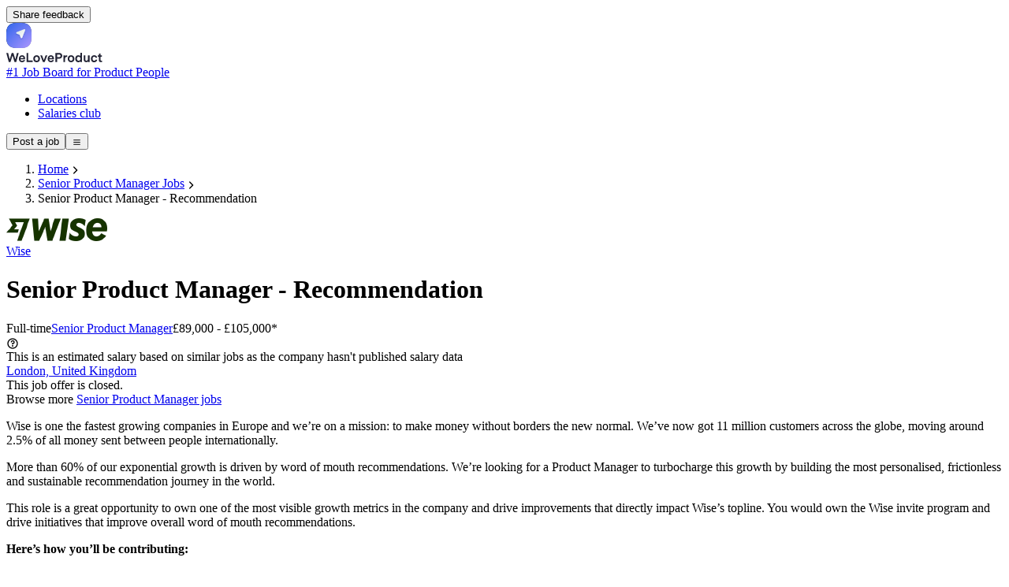

--- FILE ---
content_type: text/html;charset=utf-8
request_url: https://weloveproduct.co/jobs/senior-product-manager-recommendation-wise-vy9z9b
body_size: 36313
content:
<!DOCTYPE html><html  lang="en"><head><meta charset="utf-8"><meta hid="viewport" name="viewport" content="width=device-width, initial-scale=1, maximum-scale=1"><style id="nuxt-ui-colors">@layer base {
  :root {
  --ui-color-primary-50: var(--color-green-50, oklch(98.2% 0.018 155.826));
  --ui-color-primary-100: var(--color-green-100, oklch(96.2% 0.044 156.743));
  --ui-color-primary-200: var(--color-green-200, oklch(92.5% 0.084 155.995));
  --ui-color-primary-300: var(--color-green-300, oklch(87.1% 0.15 154.449));
  --ui-color-primary-400: var(--color-green-400, oklch(79.2% 0.209 151.711));
  --ui-color-primary-500: var(--color-green-500, oklch(72.3% 0.219 149.579));
  --ui-color-primary-600: var(--color-green-600, oklch(62.7% 0.194 149.214));
  --ui-color-primary-700: var(--color-green-700, oklch(52.7% 0.154 150.069));
  --ui-color-primary-800: var(--color-green-800, oklch(44.8% 0.119 151.328));
  --ui-color-primary-900: var(--color-green-900, oklch(39.3% 0.095 152.535));
  --ui-color-primary-950: var(--color-green-950, oklch(26.6% 0.065 152.934));
  --ui-color-secondary-50: var(--color-blue-50, oklch(97% 0.014 254.604));
  --ui-color-secondary-100: var(--color-blue-100, oklch(93.2% 0.032 255.585));
  --ui-color-secondary-200: var(--color-blue-200, oklch(88.2% 0.059 254.128));
  --ui-color-secondary-300: var(--color-blue-300, oklch(80.9% 0.105 251.813));
  --ui-color-secondary-400: var(--color-blue-400, oklch(70.7% 0.165 254.624));
  --ui-color-secondary-500: var(--color-blue-500, oklch(62.3% 0.214 259.815));
  --ui-color-secondary-600: var(--color-blue-600, oklch(54.6% 0.245 262.881));
  --ui-color-secondary-700: var(--color-blue-700, oklch(48.8% 0.243 264.376));
  --ui-color-secondary-800: var(--color-blue-800, oklch(42.4% 0.199 265.638));
  --ui-color-secondary-900: var(--color-blue-900, oklch(37.9% 0.146 265.522));
  --ui-color-secondary-950: var(--color-blue-950, oklch(28.2% 0.091 267.935));
  --ui-color-success-50: var(--color-green-50, oklch(98.2% 0.018 155.826));
  --ui-color-success-100: var(--color-green-100, oklch(96.2% 0.044 156.743));
  --ui-color-success-200: var(--color-green-200, oklch(92.5% 0.084 155.995));
  --ui-color-success-300: var(--color-green-300, oklch(87.1% 0.15 154.449));
  --ui-color-success-400: var(--color-green-400, oklch(79.2% 0.209 151.711));
  --ui-color-success-500: var(--color-green-500, oklch(72.3% 0.219 149.579));
  --ui-color-success-600: var(--color-green-600, oklch(62.7% 0.194 149.214));
  --ui-color-success-700: var(--color-green-700, oklch(52.7% 0.154 150.069));
  --ui-color-success-800: var(--color-green-800, oklch(44.8% 0.119 151.328));
  --ui-color-success-900: var(--color-green-900, oklch(39.3% 0.095 152.535));
  --ui-color-success-950: var(--color-green-950, oklch(26.6% 0.065 152.934));
  --ui-color-info-50: var(--color-blue-50, oklch(97% 0.014 254.604));
  --ui-color-info-100: var(--color-blue-100, oklch(93.2% 0.032 255.585));
  --ui-color-info-200: var(--color-blue-200, oklch(88.2% 0.059 254.128));
  --ui-color-info-300: var(--color-blue-300, oklch(80.9% 0.105 251.813));
  --ui-color-info-400: var(--color-blue-400, oklch(70.7% 0.165 254.624));
  --ui-color-info-500: var(--color-blue-500, oklch(62.3% 0.214 259.815));
  --ui-color-info-600: var(--color-blue-600, oklch(54.6% 0.245 262.881));
  --ui-color-info-700: var(--color-blue-700, oklch(48.8% 0.243 264.376));
  --ui-color-info-800: var(--color-blue-800, oklch(42.4% 0.199 265.638));
  --ui-color-info-900: var(--color-blue-900, oklch(37.9% 0.146 265.522));
  --ui-color-info-950: var(--color-blue-950, oklch(28.2% 0.091 267.935));
  --ui-color-warning-50: var(--color-yellow-50, oklch(98.7% 0.026 102.212));
  --ui-color-warning-100: var(--color-yellow-100, oklch(97.3% 0.071 103.193));
  --ui-color-warning-200: var(--color-yellow-200, oklch(94.5% 0.129 101.54));
  --ui-color-warning-300: var(--color-yellow-300, oklch(90.5% 0.182 98.111));
  --ui-color-warning-400: var(--color-yellow-400, oklch(85.2% 0.199 91.936));
  --ui-color-warning-500: var(--color-yellow-500, oklch(79.5% 0.184 86.047));
  --ui-color-warning-600: var(--color-yellow-600, oklch(68.1% 0.162 75.834));
  --ui-color-warning-700: var(--color-yellow-700, oklch(55.4% 0.135 66.442));
  --ui-color-warning-800: var(--color-yellow-800, oklch(47.6% 0.114 61.907));
  --ui-color-warning-900: var(--color-yellow-900, oklch(42.1% 0.095 57.708));
  --ui-color-warning-950: var(--color-yellow-950, oklch(28.6% 0.066 53.813));
  --ui-color-error-50: var(--color-red-50, oklch(97.1% 0.013 17.38));
  --ui-color-error-100: var(--color-red-100, oklch(93.6% 0.032 17.717));
  --ui-color-error-200: var(--color-red-200, oklch(88.5% 0.062 18.334));
  --ui-color-error-300: var(--color-red-300, oklch(80.8% 0.114 19.571));
  --ui-color-error-400: var(--color-red-400, oklch(70.4% 0.191 22.216));
  --ui-color-error-500: var(--color-red-500, oklch(63.7% 0.237 25.331));
  --ui-color-error-600: var(--color-red-600, oklch(57.7% 0.245 27.325));
  --ui-color-error-700: var(--color-red-700, oklch(50.5% 0.213 27.518));
  --ui-color-error-800: var(--color-red-800, oklch(44.4% 0.177 26.899));
  --ui-color-error-900: var(--color-red-900, oklch(39.6% 0.141 25.723));
  --ui-color-error-950: var(--color-red-950, oklch(25.8% 0.092 26.042));
  --ui-color-neutral-50: var(--color-slate-50, oklch(98.4% 0.003 247.858));
  --ui-color-neutral-100: var(--color-slate-100, oklch(96.8% 0.007 247.896));
  --ui-color-neutral-200: var(--color-slate-200, oklch(92.9% 0.013 255.508));
  --ui-color-neutral-300: var(--color-slate-300, oklch(86.9% 0.022 252.894));
  --ui-color-neutral-400: var(--color-slate-400, oklch(70.4% 0.04 256.788));
  --ui-color-neutral-500: var(--color-slate-500, oklch(55.4% 0.046 257.417));
  --ui-color-neutral-600: var(--color-slate-600, oklch(44.6% 0.043 257.281));
  --ui-color-neutral-700: var(--color-slate-700, oklch(37.2% 0.044 257.287));
  --ui-color-neutral-800: var(--color-slate-800, oklch(27.9% 0.041 260.031));
  --ui-color-neutral-900: var(--color-slate-900, oklch(20.8% 0.042 265.755));
  --ui-color-neutral-950: var(--color-slate-950, oklch(12.9% 0.042 264.695));
  }
  :root, .light {
  --ui-primary: var(--ui-color-primary-500);
  --ui-secondary: var(--ui-color-secondary-500);
  --ui-success: var(--ui-color-success-500);
  --ui-info: var(--ui-color-info-500);
  --ui-warning: var(--ui-color-warning-500);
  --ui-error: var(--ui-color-error-500);
  }
  .dark {
  --ui-primary: var(--ui-color-primary-400);
  --ui-secondary: var(--ui-color-secondary-400);
  --ui-success: var(--ui-color-success-400);
  --ui-info: var(--ui-color-info-400);
  --ui-warning: var(--ui-color-warning-400);
  --ui-error: var(--ui-color-error-400);
  }
}</style><title>Senior Product Manager - Recommendation at Wise (London, United Kingdom)</title><style>.icon[data-v-350b86d6]{display:inline-block;vertical-align:middle}</style><link rel="stylesheet" href="/_nuxt/entry.Hp0nNKxj.css" crossorigin><link rel="stylesheet" href="/_nuxt/subscribeNewsletterHorizontal.BczcAVSC.css" crossorigin><link rel="modulepreload" as="script" crossorigin href="/_nuxt/CJZxNjkT.js"><link rel="modulepreload" as="script" crossorigin href="/_nuxt/DEU9cXzR.js"><link rel="modulepreload" as="script" crossorigin href="/_nuxt/kz0wsIT1.js"><link rel="modulepreload" as="script" crossorigin href="/_nuxt/CkI-so4h.js"><link rel="modulepreload" as="script" crossorigin href="/_nuxt/B-EBnH3x.js"><link rel="modulepreload" as="script" crossorigin href="/_nuxt/B-oaf_US.js"><link rel="modulepreload" as="script" crossorigin href="/_nuxt/CSGgVG9M.js"><link rel="modulepreload" as="script" crossorigin href="/_nuxt/Dqo38Jfu.js"><link rel="modulepreload" as="script" crossorigin href="/_nuxt/C3LOyeP0.js"><link rel="modulepreload" as="script" crossorigin href="/_nuxt/V6NmXmxg.js"><link rel="modulepreload" as="script" crossorigin href="/_nuxt/C2RUwP7g.js"><link rel="modulepreload" as="script" crossorigin href="/_nuxt/B_gBVp6j.js"><link rel="modulepreload" as="script" crossorigin href="/_nuxt/DIENL8yY.js"><link rel="modulepreload" as="script" crossorigin href="/_nuxt/DCJRRgqM.js"><link rel="modulepreload" as="script" crossorigin href="/_nuxt/C7tignU1.js"><link rel="modulepreload" as="script" crossorigin href="/_nuxt/rSzzj7m4.js"><link rel="modulepreload" as="script" crossorigin href="/_nuxt/CfB2jjI9.js"><link rel="modulepreload" as="script" crossorigin href="/_nuxt/CxRPPczi.js"><link rel="modulepreload" as="script" crossorigin href="/_nuxt/CiREbNoT.js"><link rel="modulepreload" as="script" crossorigin href="/_nuxt/hpah-J6R.js"><link rel="modulepreload" as="script" crossorigin href="/_nuxt/CL1D5-73.js"><link rel="modulepreload" as="script" crossorigin href="/_nuxt/CkC89KmT.js"><link rel="modulepreload" as="script" crossorigin href="/_nuxt/CVr8dURe.js"><link rel="modulepreload" as="script" crossorigin href="/_nuxt/Dfg7U_Xf.js"><link rel="modulepreload" as="script" crossorigin href="/_nuxt/DgD-ZxR3.js"><link rel="modulepreload" as="script" crossorigin href="/_nuxt/Cq3NGnZa.js"><link rel="modulepreload" as="script" crossorigin href="/_nuxt/CIb8CYBQ.js"><link rel="modulepreload" as="script" crossorigin href="/_nuxt/BO3W4i1R.js"><link rel="modulepreload" as="script" crossorigin href="/_nuxt/D1X1i2G4.js"><link rel="modulepreload" as="script" crossorigin href="/_nuxt/Fhtsx1Y6.js"><link rel="modulepreload" as="script" crossorigin href="/_nuxt/C_qOXSde.js"><link rel="modulepreload" as="script" crossorigin href="/_nuxt/BgXvJuxc.js"><link rel="preload" as="fetch" fetchpriority="low" crossorigin="anonymous" href="/_nuxt/builds/meta/855f6edf-bbe5-4231-ba36-6731c67bffc9.json"><script defer data-domain="weloveproduct.co" src="https://coquelicot.forwardslabs.com/js/script.js"></script><link rel="prefetch" as="image" type="image/svg+xml" href="/_nuxt/BasierSquare-SemiBold.DtcdRk4e.svg"><link rel="prefetch" as="script" crossorigin href="/_nuxt/Kz5eR2w4.js"><link rel="prefetch" as="script" crossorigin href="/_nuxt/C8bBcyIG.js"><link rel="prefetch" as="script" crossorigin href="/_nuxt/8ox_dR_y.js"><link rel="prefetch" as="image" type="image/png" href="/_nuxt/spinner.CMlDXm_Z.png"><meta property="og:image" content="https://weloveproduct.co/__og-image__/image/jobs/senior-product-manager-recommendation-wise-vy9z9b/og.png"><meta property="og:image:type" content="image/png"><meta name="twitter:card" content="summary_large_image"><meta name="twitter:image" content="https://weloveproduct.co/__og-image__/image/jobs/senior-product-manager-recommendation-wise-vy9z9b/og.png"><meta name="twitter:image:src" content="https://weloveproduct.co/__og-image__/image/jobs/senior-product-manager-recommendation-wise-vy9z9b/og.png"><meta property="og:image:width" content="1200"><meta name="twitter:image:width" content="1200"><meta property="og:image:height" content="600"><meta name="twitter:image:height" content="600"><meta name="description" content="Apply for Senior Product Manager - Recommendation at Wise in London, United Kingdom. Full-time. See requirements, benefits and how to apply on WeLoveProduct."><link rel="icon" type="image/png" href="/favico.png"><meta property="og:type" content="website"><meta name="og:url" content="https://weloveproduct.co/jobs/senior-product-manager-recommendation-wise-vy9z9b"><script type="application/ld+json">{"@context":"http://schema.org","@type":"Organization","name":"WeLoveProduct","url":"https://weloveproduct.co","logo":"https://weloveproduct.co/logo.png"}</script><link rel="canonical" href="https://weloveproduct.co/jobs/senior-product-manager-recommendation-wise-vy9z9b"><meta property="og:title" content="Senior Product Manager - Recommendation at Wise (London, United Kingdom)"><meta property="og:description" content="Apply for Senior Product Manager - Recommendation at Wise in London, United Kingdom. Full-time. See requirements, benefits and how to apply on WeLoveProduct."><script type="module" src="/_nuxt/CJZxNjkT.js" crossorigin></script><script>"use strict";(()=>{const t=window,e=document.documentElement,c=["dark","light"],n=getStorageValue("localStorage","nuxt-color-mode")||"system";let i=n==="system"?u():n;const r=e.getAttribute("data-color-mode-forced");r&&(i=r),l(i),t["__NUXT_COLOR_MODE__"]={preference:n,value:i,getColorScheme:u,addColorScheme:l,removeColorScheme:d};function l(o){const s=""+o+"",a="";e.classList?e.classList.add(s):e.className+=" "+s,a&&e.setAttribute("data-"+a,o)}function d(o){const s=""+o+"",a="";e.classList?e.classList.remove(s):e.className=e.className.replace(new RegExp(s,"g"),""),a&&e.removeAttribute("data-"+a)}function f(o){return t.matchMedia("(prefers-color-scheme"+o+")")}function u(){if(t.matchMedia&&f("").media!=="not all"){for(const o of c)if(f(":"+o).matches)return o}return"light"}})();function getStorageValue(t,e){switch(t){case"localStorage":return window.localStorage.getItem(e);case"sessionStorage":return window.sessionStorage.getItem(e);case"cookie":return getCookie(e);default:return null}}function getCookie(t){const c=("; "+window.document.cookie).split("; "+t+"=");if(c.length===2)return c.pop()?.split(";").shift()}</script></head><body  class="antialiased"><div id="__nuxt" class="isolate"><!--[--><span></span><!--[--><!--[--><!--[--><!--[--><!--[--><div class="relative h-screen"><span></span><div class=""><div class="fixed bottom-4 right-4 z-30 hidden sm:block"><!--[--><!--[--><button type="button" class="items-center rounded-md !py-2 !px-4 cursor-pointer shadow-xs font-semibold inline-flex justify-center disabled:cursor-not-allowed aria-disabled:cursor-not-allowed disabled:opacity-75 aria-disabled:opacity-75 transition-colors !shadow-input border-0 !ring-0 !text-gray-900 bg-white hover:!bg-white focus-visible:bg-gray-50 hover:!shadow-input-active px-2.5 py-1.5 text-sm gap-1.5 ring ring-inset ring-primary/50 text-primary hover:bg-primary/10 active:bg-primary/10 disabled:bg-transparent aria-disabled:bg-transparent dark:disabled:bg-transparent dark:aria-disabled:bg-transparent focus:outline-none focus-visible:ring-2 focus-visible:ring-primary"><!--[--><!--[--><!----><!--]--><!--[--><span class="truncate">Share feedback</span><!--]--><!--[--><!----><!--]--><!--]--></button><!--]--><!--]--></div><div class=""><!--[--><!----><!----><!----><header class="bg-default/75 backdrop-blur border-b border-default h-(--ui-header-height) sticky top-0 z-50 mb-2 md:mb-6"><!--[--><!--]--><div class="w-full max-w-(--ui-container) mx-auto px-4 sm:px-6 lg:px-8 flex items-center justify-between gap-3 h-full"><!--[--><div class="lg:flex-1 flex items-center gap-1.5"><!----><!--[--><a href="/" aria-label="Nuxt UI" class="focus-visible:outline-primary hover:text-default transition-colors shrink-0 font-bold text-xl text-highlighted flex items-end gap-1.5"><!--[--><!--[--><!--[--><div class="group flex-none select-none"><div class="flex flex-row items-center"><div class="inline-flex h-10 w-10 flex-none items-center"><svg width="32" height="32" viewBox="0 0 32 32" fill="none" xmlns="http://www.w3.org/2000/svg"><path fill-rule="evenodd" clip-rule="evenodd" d="M32 16L31.9995 16.7426L31.9979 17.1788L31.9952 17.5446L31.9915 17.871L31.9867 18.1709L31.9808 18.4512L31.9739 18.7161L31.9659 18.9685L31.9568 19.2104L31.9467 19.4433L31.9355 19.6683L31.9232 19.8864L31.9099 20.0983L31.8955 20.3045L31.88 20.5057L31.8635 20.7021L31.8459 20.8943L31.8272 21.0824L31.8075 21.2668L31.7867 21.4476L31.7648 21.6252L31.7419 21.7996L31.7179 21.971L31.6928 22.1396L31.6667 22.3056L31.6395 22.4689L31.6112 22.6298L31.5818 22.7884L31.5514 22.9446L31.52 23.0987L31.4874 23.2506L31.4538 23.4005L31.4191 23.5484L31.3834 23.6944L31.3466 23.8384L31.3087 23.9807L31.2698 24.1212L31.2297 24.2599L31.1887 24.3969L31.1465 24.5323L31.1033 24.666L31.059 24.7981L31.0136 24.9287L30.9672 25.0577L30.9197 25.1852L30.8711 25.3113L30.8214 25.4358L30.7707 25.5589L30.7189 25.6806L30.666 25.8009L30.6121 25.9198L30.557 26.0374L30.5009 26.1536L30.4437 26.2685L30.3855 26.382L30.3261 26.4942L30.2657 26.6052L30.2042 26.7149L30.1416 26.8233L30.078 26.9304L30.0132 27.0363L29.9474 27.1409L29.8805 27.2444L29.8125 27.3466L29.7433 27.4476L29.6731 27.5473L29.6019 27.6459L29.5295 27.7433L29.456 27.8396L29.3814 27.9346L29.3057 28.0285L29.2289 28.1212L29.151 28.2128L29.072 28.3032L28.9918 28.3924L28.9106 28.4805L28.8282 28.5675L28.7447 28.6533L28.6601 28.738L28.5744 28.8216L28.4875 28.9041L28.3995 28.9854L28.3103 29.0656L28.22 29.1447L28.1285 29.2227L28.0359 29.2996L27.9421 29.3754L27.8472 29.4501L27.751 29.5237L27.6537 29.5961L27.5552 29.6675L27.4555 29.7378L27.3546 29.807L27.2525 29.8751L27.1492 29.9421L27.0447 30.008L26.9389 30.0729L26.8318 30.1366L26.7235 30.1993L26.614 30.2609L26.5031 30.3214L26.391 30.3808L26.2775 30.4391L26.1628 30.4964L26.0467 30.5526L25.9293 30.6077L25.8105 30.6618L25.6903 30.7147L25.5687 30.7666L25.4457 30.8174L25.3212 30.8672L25.1953 30.9158L25.0679 30.9634L24.939 31.01L24.8086 31.0554L24.6766 31.0998L24.543 31.1431L24.4077 31.1853L24.2709 31.2265L24.1323 31.2666L23.9919 31.3057L23.8498 31.3436L23.7059 31.3805L23.5601 31.4163L23.4124 31.4511L23.2626 31.4848L23.1109 31.5174L22.957 31.549L22.8009 31.5795L22.6425 31.6089L22.4818 31.6372L22.3187 31.6645L22.1529 31.6908L21.9845 31.7159L21.8133 31.74L21.6392 31.763L21.4619 31.785L21.2813 31.8059L21.0972 31.8257L20.9094 31.8444L20.7176 31.8621L20.5215 31.8787L20.3207 31.8943L20.1149 31.9088L19.9035 31.9222L19.6859 31.9345L19.4615 31.9458L19.2292 31.956L18.9881 31.9652L18.7366 31.9733L18.4728 31.9803L18.1939 31.9862L17.8958 31.9911L17.5718 31.9949L17.2099 31.9977L16.7816 31.9994L16.1375 32L15.2973 31.9996L14.8527 31.998L14.4828 31.9955L14.1539 31.9918L13.8522 31.9871L13.5705 31.9813L13.3045 31.9745L13.0512 31.9665L12.8085 31.9576L12.575 31.9475L12.3494 31.9364L12.1307 31.9242L11.9184 31.911L11.7117 31.8967L11.5101 31.8813L11.3133 31.8648L11.1208 31.8473L10.9324 31.8287L10.7478 31.8091L10.5666 31.7884L10.3889 31.7666L10.2142 31.7437L10.0425 31.7198L9.87368 31.6948L9.70754 31.6688L9.54397 31.6417L9.38288 31.6135L9.22416 31.5842L9.06772 31.5539L8.91349 31.5225L8.76139 31.4901L8.61134 31.4565L8.46329 31.422L8.31718 31.3863L8.17295 31.3496L8.03056 31.3118L7.88995 31.2729L7.75109 31.233L7.61394 31.192L7.47845 31.1499L7.34459 31.1068L7.21233 31.0625L7.08164 31.0173L6.9525 30.9709L6.82486 30.9235L6.69872 30.875L6.57404 30.8254L6.45081 30.7748L6.32899 30.7231L6.20858 30.6703L6.08956 30.6164L5.9719 30.5615L5.8556 30.5054L5.74063 30.4483L5.62698 30.3902L5.51464 30.3309L5.40359 30.2706L5.29382 30.2092L5.18532 30.1467L5.07808 30.0831L4.97209 30.0184L4.86734 29.9527L4.76382 29.8858L4.66152 29.8179L4.56043 29.7489L4.46055 29.6788L4.36186 29.6076L4.26436 29.5353L4.16804 29.4619L4.0729 29.3874L3.97893 29.3118L3.88612 29.2351L3.79447 29.1572L3.70398 29.0783L3.61463 28.9983L3.52643 28.9171L3.43937 28.8348L3.35344 28.7514L3.26864 28.6669L3.18497 28.5813L3.10243 28.4945L3.021 28.4065L2.9407 28.3175L2.8615 28.2272L2.78342 28.1359L2.70645 28.0433L2.63058 27.9496L2.55582 27.8548L2.48215 27.7587L2.40959 27.6615L2.33812 27.5631L2.26775 27.4635L2.19847 27.3627L2.13028 27.2607L2.06318 27.1575L1.99717 27.053L1.93225 26.9473L1.86841 26.8404L1.80565 26.7322L1.74398 26.6227L1.68339 26.512L1.62388 26.4L1.56545 26.2866L1.50809 26.172L1.45182 26.056L1.39662 25.9387L1.3425 25.82L1.28945 25.6999L1.23748 25.5784L1.18658 25.4555L1.13675 25.3312L1.088 25.2054L1.04032 25.0781L0.993706 24.9493L0.948167 24.819L0.903699 24.6871L0.860301 24.5537L0.817974 24.4186L0.776716 24.2818L0.736527 24.1434L0.697407 24.0032L0.659356 23.8612L0.622374 23.7174L0.58646 23.5718L0.551615 23.4242L0.517837 23.2746L0.485127 23.123L0.453485 22.9693L0.42291 22.8134L0.393403 22.6552L0.364963 22.4947L0.337591 22.3318L0.311285 22.1662L0.286047 21.998L0.261876 21.8271L0.238771 21.6531L0.216734 21.4761L0.195763 21.2958L0.175859 21.112L0.157022 20.9245L0.139252 20.733L0.122549 20.5373L0.106912 20.3369L0.0923421 20.1315L0.0788388 19.9205L0.0664022 19.7035L0.0550322 19.4796L0.044729 19.248L0.0354924 19.0077L0.0273225 18.7571L0.0202193 18.4943L0.0141828 18.2167L0.00921287 17.9203L0.00530965 17.5988L0.0024731 17.2406L0.000703217 16.8195L0 16.2182L0.00036345 15.3384L0.00179357 14.8846L0.00429035 14.5105L0.00785381 14.1789L0.0124839 13.8754L0.0181807 13.5923L0.0249442 13.3252L0.0327743 13.0709L0.0416711 12.8275L0.0516346 12.5933L0.0626647 12.367L0.0747615 12.1479L0.0879251 11.9351L0.102155 11.728L0.117452 11.526L0.133816 11.3288L0.151246 11.136L0.169743 10.9473L0.189307 10.7623L0.209938 10.5809L0.231636 10.4029L0.2544 10.228L0.278232 10.0561L0.30313 9.88702L0.329096 9.72066L0.356128 9.5569L0.384228 9.39561L0.413396 9.2367L0.44363 9.08009L0.474932 8.92568L0.507302 8.77341L0.540739 8.6232L0.575245 8.475L0.610819 8.32873L0.64746 8.18436L0.685171 8.04182L0.72395 7.90107L0.763798 7.76207L0.804716 7.62478L0.846703 7.48916L0.889759 7.35518L0.933887 7.22279L0.979084 7.09198L1.02535 6.96271L1.07269 6.83496L1.12111 6.7087L1.17059 6.5839L1.22115 6.46055L1.27278 6.33863L1.32548 6.21811L1.37926 6.09898L1.43412 5.98121L1.49005 5.8648L1.54706 5.74972L1.60515 5.63597L1.66432 5.52352L1.72456 5.41237L1.78589 5.3025L1.8483 5.1939L1.91179 5.08656L1.97637 4.98048L2.04204 4.87563L2.10879 4.77201L2.17663 4.66961L2.24556 4.56842L2.31559 4.46844L2.3867 4.36966L2.45892 4.27206L2.53223 4.17565L2.60665 4.08042L2.68216 3.98635L2.75878 3.89345L2.83651 3.80171L2.91535 3.71113L2.9953 3.62169L3.07637 3.5334L3.15856 3.44624L3.24187 3.36023L3.32631 3.27534L3.41187 3.19158L3.49857 3.10895L3.58641 3.02743L3.67539 2.94704L3.76552 2.86775L3.8568 2.78958L3.94924 2.71252L4.04284 2.63657L4.13761 2.56171L4.23355 2.48796L4.33067 2.41531L4.42898 2.34376L4.52848 2.2733L4.62919 2.20393L4.7311 2.13565L4.83424 2.06847L4.93859 2.00237L5.04419 1.93736L5.15103 1.87344L5.25912 1.81059L5.36848 1.74884L5.47912 1.68816L5.59105 1.62856L5.70428 1.57004L5.81883 1.51261L5.93471 1.45625L6.05194 1.40096L6.17052 1.34675L6.29049 1.29362L6.41185 1.24156L6.53463 1.19058L6.65885 1.14066L6.78452 1.09182L6.91168 1.04406L7.04034 0.997362L7.17053 0.951738L7.30229 0.907185L7.43563 0.863702L7.5706 0.821289L7.70722 0.779946L7.84553 0.739672L7.98558 0.700467L8.1274 0.662331L8.27104 0.625264L8.41654 0.589265L8.56397 0.554334L8.71337 0.520471L8.86481 0.487676L9.01836 0.455949L9.17409 0.425289L9.33207 0.395697L9.4924 0.367172L9.65516 0.339715L9.82047 0.313324L9.98844 0.288001L10.1592 0.263745L10.3329 0.240555L10.5097 0.218433L10.6897 0.197377L10.8732 0.177389L11.0604 0.158467L11.2516 0.140611L11.447 0.123823L11.647 0.108101L11.852 0.0934464L12.0625 0.0798581L12.279 0.0673366L12.5023 0.0558817L12.7332 0.0454935L12.9728 0.036172L13.2225 0.0279171L13.4842 0.020729L13.7605 0.0146075L14.0552 0.00955264L14.3744 0.00556448L14.7291 0.00264299L15.1433 0.000788159L15.7141 0L16.6191 0.000278509L17.083 0.00162369L17.4615 0.00403553L17.7958 0.00751404L18.1013 0.0120592L18.3858 0.0176711L18.6541 0.0243496L18.9092 0.0320948L19.1535 0.0409066L19.3884 0.0507852L19.6152 0.0617304L19.8349 0.0737423L20.0482 0.0868209L20.2557 0.100966L20.4581 0.116178L20.6556 0.132457L20.8488 0.149802L21.0378 0.168215L21.2231 0.187694L21.4047 0.208239L21.583 0.229852L21.7582 0.252532L21.9303 0.276278L22.0996 0.301092L22.2662 0.326972L22.4301 0.35392L22.5916 0.381935L22.7507 0.411017L22.9075 0.441167L23.0621 0.472384L23.2145 0.504669L23.3649 0.538021L23.5132 0.572442L23.6597 0.60793L23.8042 0.644487L23.9469 0.682112L24.0878 0.720806L24.2269 0.760569L24.3643 0.801402L24.5001 0.843304L24.6342 0.886275L24.7667 0.930317L24.8976 0.97543L25.027 1.02161L25.1549 1.06887L25.2813 1.11719L25.4062 1.16659L25.5296 1.21707L25.6517 1.26861L25.7723 1.32123L25.8916 1.37493L26.0094 1.4297L26.126 1.48554L26.2411 1.54247L26.355 1.60047L26.4675 1.65955L26.5788 1.71971L26.6888 1.78095L26.7975 1.84328L26.9049 1.90668L27.0111 1.97117L27.116 2.03675L27.2198 2.10342L27.3223 2.17117L27.4235 2.24002L27.5236 2.30995L27.6225 2.38099L27.7202 2.45311L27.8167 2.52634L27.912 2.60066L28.0062 2.67609L28.0992 2.75262L28.191 2.83027L28.2817 2.90902L28.3712 2.98888L28.4596 3.06986L28.5468 3.15196L28.6329 3.23518L28.7179 3.31953L28.8018 3.405L28.8845 3.49161L28.9661 3.57936L29.0466 3.66825L29.1259 3.75829L29.2042 3.84948L29.2814 3.94182L29.3574 4.03533L29.4323 4.13L29.5062 4.22585L29.5789 4.32288L29.6506 4.42109L29.7211 4.5205L29.7906 4.62111L29.8589 4.72293L29.9262 4.82596L29.9924 4.93022L30.0575 5.03572L30.1215 5.14246L30.1844 5.25045L30.2463 5.35971L30.307 5.47025L30.3667 5.58208L30.4253 5.69521L30.4828 5.80965L30.5393 5.92542L30.5946 6.04254L30.6489 6.16102L30.7022 6.28087L30.7543 6.40212L30.8054 6.52479L30.8554 6.64889L30.9043 6.77445L30.9522 6.90148L30.9989 7.03003L31.0446 7.1601L31.0893 7.29173L31.1328 7.42494L31.1753 7.55978L31.2168 7.69627L31.2571 7.83444L31.2964 7.97435L31.3346 8.11603L31.3718 8.25952L31.4079 8.40488L31.4429 8.55215L31.4768 8.70139L31.5097 8.85267L31.5415 9.00604L31.5723 9.16159L31.602 9.31939L31.6306 9.47953L31.6581 9.6421L31.6846 9.8072L31.71 9.97496L31.7343 10.1455L31.7576 10.3189L31.7798 10.4955L31.801 10.6752L31.821 10.8584L31.84 11.0453L31.858 11.2362L31.8749 11.4312L31.8907 11.6308L31.9054 11.8354L31.9191 12.0455L31.9317 12.2615L31.9432 12.4842L31.9537 12.7145L31.9631 12.9534L31.9714 13.2022L31.9787 13.4629L31.9849 13.7379L31.9901 14.0309L31.9941 14.3479L31.9971 14.6991L31.9991 15.107L31.9999 15.6536L32 16Z" fill="url(#paint0_radial_321_1993)"></path><path fill-rule="evenodd" clip-rule="evenodd" d="M32 16L31.9995 16.7426L31.9979 17.1788L31.9952 17.5446L31.9915 17.871L31.9867 18.1709L31.9808 18.4512L31.9739 18.7161L31.9659 18.9685L31.9568 19.2104L31.9467 19.4433L31.9355 19.6683L31.9232 19.8864L31.9099 20.0983L31.8955 20.3045L31.88 20.5057L31.8635 20.7021L31.8459 20.8943L31.8272 21.0824L31.8075 21.2668L31.7867 21.4476L31.7648 21.6252L31.7419 21.7996L31.7179 21.971L31.6928 22.1396L31.6667 22.3056L31.6395 22.4689L31.6112 22.6298L31.5818 22.7884L31.5514 22.9446L31.52 23.0987L31.4874 23.2506L31.4538 23.4005L31.4191 23.5484L31.3834 23.6944L31.3466 23.8384L31.3087 23.9807L31.2698 24.1212L31.2297 24.2599L31.1887 24.3969L31.1465 24.5323L31.1033 24.666L31.059 24.7981L31.0136 24.9287L30.9672 25.0577L30.9197 25.1852L30.8711 25.3113L30.8214 25.4358L30.7707 25.5589L30.7189 25.6806L30.666 25.8009L30.6121 25.9198L30.557 26.0374L30.5009 26.1536L30.4437 26.2685L30.3855 26.382L30.3261 26.4942L30.2657 26.6052L30.2042 26.7149L30.1416 26.8233L30.078 26.9304L30.0132 27.0363L29.9474 27.1409L29.8805 27.2444L29.8125 27.3466L29.7433 27.4476L29.6731 27.5473L29.6019 27.6459L29.5295 27.7433L29.456 27.8396L29.3814 27.9346L29.3057 28.0285L29.2289 28.1212L29.151 28.2128L29.072 28.3032L28.9918 28.3924L28.9106 28.4805L28.8282 28.5675L28.7447 28.6533L28.6601 28.738L28.5744 28.8216L28.4875 28.9041L28.3995 28.9854L28.3103 29.0656L28.22 29.1447L28.1285 29.2227L28.0359 29.2996L27.9421 29.3754L27.8472 29.4501L27.751 29.5237L27.6537 29.5961L27.5552 29.6675L27.4555 29.7378L27.3546 29.807L27.2525 29.8751L27.1492 29.9421L27.0447 30.008L26.9389 30.0729L26.8318 30.1366L26.7235 30.1993L26.614 30.2609L26.5031 30.3214L26.391 30.3808L26.2775 30.4391L26.1628 30.4964L26.0467 30.5526L25.9293 30.6077L25.8105 30.6618L25.6903 30.7147L25.5687 30.7666L25.4457 30.8174L25.3212 30.8672L25.1953 30.9158L25.0679 30.9634L24.939 31.01L24.8086 31.0554L24.6766 31.0998L24.543 31.1431L24.4077 31.1853L24.2709 31.2265L24.1323 31.2666L23.9919 31.3057L23.8498 31.3436L23.7059 31.3805L23.5601 31.4163L23.4124 31.4511L23.2626 31.4848L23.1109 31.5174L22.957 31.549L22.8009 31.5795L22.6425 31.6089L22.4818 31.6372L22.3187 31.6645L22.1529 31.6908L21.9845 31.7159L21.8133 31.74L21.6392 31.763L21.4619 31.785L21.2813 31.8059L21.0972 31.8257L20.9094 31.8444L20.7176 31.8621L20.5215 31.8787L20.3207 31.8943L20.1149 31.9088L19.9035 31.9222L19.6859 31.9345L19.4615 31.9458L19.2292 31.956L18.9881 31.9652L18.7366 31.9733L18.4728 31.9803L18.1939 31.9862L17.8958 31.9911L17.5718 31.9949L17.2099 31.9977L16.7816 31.9994L16.1375 32L15.2973 31.9996L14.8527 31.998L14.4828 31.9955L14.1539 31.9918L13.8522 31.9871L13.5705 31.9813L13.3045 31.9745L13.0512 31.9665L12.8085 31.9576L12.575 31.9475L12.3494 31.9364L12.1307 31.9242L11.9184 31.911L11.7117 31.8967L11.5101 31.8813L11.3133 31.8648L11.1208 31.8473L10.9324 31.8287L10.7478 31.8091L10.5666 31.7884L10.3889 31.7666L10.2142 31.7437L10.0425 31.7198L9.87368 31.6948L9.70754 31.6688L9.54397 31.6417L9.38288 31.6135L9.22416 31.5842L9.06772 31.5539L8.91349 31.5225L8.76139 31.4901L8.61134 31.4565L8.46329 31.422L8.31718 31.3863L8.17295 31.3496L8.03056 31.3118L7.88995 31.2729L7.75109 31.233L7.61394 31.192L7.47845 31.1499L7.34459 31.1068L7.21233 31.0625L7.08164 31.0173L6.9525 30.9709L6.82486 30.9235L6.69872 30.875L6.57404 30.8254L6.45081 30.7748L6.32899 30.7231L6.20858 30.6703L6.08956 30.6164L5.9719 30.5615L5.8556 30.5054L5.74063 30.4483L5.62698 30.3902L5.51464 30.3309L5.40359 30.2706L5.29382 30.2092L5.18532 30.1467L5.07808 30.0831L4.97209 30.0184L4.86734 29.9527L4.76382 29.8858L4.66152 29.8179L4.56043 29.7489L4.46055 29.6788L4.36186 29.6076L4.26436 29.5353L4.16804 29.4619L4.0729 29.3874L3.97893 29.3118L3.88612 29.2351L3.79447 29.1572L3.70398 29.0783L3.61463 28.9983L3.52643 28.9171L3.43937 28.8348L3.35344 28.7514L3.26864 28.6669L3.18497 28.5813L3.10243 28.4945L3.021 28.4065L2.9407 28.3175L2.8615 28.2272L2.78342 28.1359L2.70645 28.0433L2.63058 27.9496L2.55582 27.8548L2.48215 27.7587L2.40959 27.6615L2.33812 27.5631L2.26775 27.4635L2.19847 27.3627L2.13028 27.2607L2.06318 27.1575L1.99717 27.053L1.93225 26.9473L1.86841 26.8404L1.80565 26.7322L1.74398 26.6227L1.68339 26.512L1.62388 26.4L1.56545 26.2866L1.50809 26.172L1.45182 26.056L1.39662 25.9387L1.3425 25.82L1.28945 25.6999L1.23748 25.5784L1.18658 25.4555L1.13675 25.3312L1.088 25.2054L1.04032 25.0781L0.993706 24.9493L0.948167 24.819L0.903699 24.6871L0.860301 24.5537L0.817974 24.4186L0.776716 24.2818L0.736527 24.1434L0.697407 24.0032L0.659356 23.8612L0.622374 23.7174L0.58646 23.5718L0.551615 23.4242L0.517837 23.2746L0.485127 23.123L0.453485 22.9693L0.42291 22.8134L0.393403 22.6552L0.364963 22.4947L0.337591 22.3318L0.311285 22.1662L0.286047 21.998L0.261876 21.8271L0.238771 21.6531L0.216734 21.4761L0.195763 21.2958L0.175859 21.112L0.157022 20.9245L0.139252 20.733L0.122549 20.5373L0.106912 20.3369L0.0923421 20.1315L0.0788388 19.9205L0.0664022 19.7035L0.0550322 19.4796L0.044729 19.248L0.0354924 19.0077L0.0273225 18.7571L0.0202193 18.4943L0.0141828 18.2167L0.00921287 17.9203L0.00530965 17.5988L0.0024731 17.2406L0.000703217 16.8195L0 16.2182L0.00036345 15.3384L0.00179357 14.8846L0.00429035 14.5105L0.00785381 14.1789L0.0124839 13.8754L0.0181807 13.5923L0.0249442 13.3252L0.0327743 13.0709L0.0416711 12.8275L0.0516346 12.5933L0.0626647 12.367L0.0747615 12.1479L0.0879251 11.9351L0.102155 11.728L0.117452 11.526L0.133816 11.3288L0.151246 11.136L0.169743 10.9473L0.189307 10.7623L0.209938 10.5809L0.231636 10.4029L0.2544 10.228L0.278232 10.0561L0.30313 9.88702L0.329096 9.72066L0.356128 9.5569L0.384228 9.39561L0.413396 9.2367L0.44363 9.08009L0.474932 8.92568L0.507302 8.77341L0.540739 8.6232L0.575245 8.475L0.610819 8.32873L0.64746 8.18436L0.685171 8.04182L0.72395 7.90107L0.763798 7.76207L0.804716 7.62478L0.846703 7.48916L0.889759 7.35518L0.933887 7.22279L0.979084 7.09198L1.02535 6.96271L1.07269 6.83496L1.12111 6.7087L1.17059 6.5839L1.22115 6.46055L1.27278 6.33863L1.32548 6.21811L1.37926 6.09898L1.43412 5.98121L1.49005 5.8648L1.54706 5.74972L1.60515 5.63597L1.66432 5.52352L1.72456 5.41237L1.78589 5.3025L1.8483 5.1939L1.91179 5.08656L1.97637 4.98048L2.04204 4.87563L2.10879 4.77201L2.17663 4.66961L2.24556 4.56842L2.31559 4.46844L2.3867 4.36966L2.45892 4.27206L2.53223 4.17565L2.60665 4.08042L2.68216 3.98635L2.75878 3.89345L2.83651 3.80171L2.91535 3.71113L2.9953 3.62169L3.07637 3.5334L3.15856 3.44624L3.24187 3.36023L3.32631 3.27534L3.41187 3.19158L3.49857 3.10895L3.58641 3.02743L3.67539 2.94704L3.76552 2.86775L3.8568 2.78958L3.94924 2.71252L4.04284 2.63657L4.13761 2.56171L4.23355 2.48796L4.33067 2.41531L4.42898 2.34376L4.52848 2.2733L4.62919 2.20393L4.7311 2.13565L4.83424 2.06847L4.93859 2.00237L5.04419 1.93736L5.15103 1.87344L5.25912 1.81059L5.36848 1.74884L5.47912 1.68816L5.59105 1.62856L5.70428 1.57004L5.81883 1.51261L5.93471 1.45625L6.05194 1.40096L6.17052 1.34675L6.29049 1.29362L6.41185 1.24156L6.53463 1.19058L6.65885 1.14066L6.78452 1.09182L6.91168 1.04406L7.04034 0.997362L7.17053 0.951738L7.30229 0.907185L7.43563 0.863702L7.5706 0.821289L7.70722 0.779946L7.84553 0.739672L7.98558 0.700467L8.1274 0.662331L8.27104 0.625264L8.41654 0.589265L8.56397 0.554334L8.71337 0.520471L8.86481 0.487676L9.01836 0.455949L9.17409 0.425289L9.33207 0.395697L9.4924 0.367172L9.65516 0.339715L9.82047 0.313324L9.98844 0.288001L10.1592 0.263745L10.3329 0.240555L10.5097 0.218433L10.6897 0.197377L10.8732 0.177389L11.0604 0.158467L11.2516 0.140611L11.447 0.123823L11.647 0.108101L11.852 0.0934464L12.0625 0.0798581L12.279 0.0673366L12.5023 0.0558817L12.7332 0.0454935L12.9728 0.036172L13.2225 0.0279171L13.4842 0.020729L13.7605 0.0146075L14.0552 0.00955264L14.3744 0.00556448L14.7291 0.00264299L15.1433 0.000788159L15.7141 0L16.6191 0.000278509L17.083 0.00162369L17.4615 0.00403553L17.7958 0.00751404L18.1013 0.0120592L18.3858 0.0176711L18.6541 0.0243496L18.9092 0.0320948L19.1535 0.0409066L19.3884 0.0507852L19.6152 0.0617304L19.8349 0.0737423L20.0482 0.0868209L20.2557 0.100966L20.4581 0.116178L20.6556 0.132457L20.8488 0.149802L21.0378 0.168215L21.2231 0.187694L21.4047 0.208239L21.583 0.229852L21.7582 0.252532L21.9303 0.276278L22.0996 0.301092L22.2662 0.326972L22.4301 0.35392L22.5916 0.381935L22.7507 0.411017L22.9075 0.441167L23.0621 0.472384L23.2145 0.504669L23.3649 0.538021L23.5132 0.572442L23.6597 0.60793L23.8042 0.644487L23.9469 0.682112L24.0878 0.720806L24.2269 0.760569L24.3643 0.801402L24.5001 0.843304L24.6342 0.886275L24.7667 0.930317L24.8976 0.97543L25.027 1.02161L25.1549 1.06887L25.2813 1.11719L25.4062 1.16659L25.5296 1.21707L25.6517 1.26861L25.7723 1.32123L25.8916 1.37493L26.0094 1.4297L26.126 1.48554L26.2411 1.54247L26.355 1.60047L26.4675 1.65955L26.5788 1.71971L26.6888 1.78095L26.7975 1.84328L26.9049 1.90668L27.0111 1.97117L27.116 2.03675L27.2198 2.10342L27.3223 2.17117L27.4235 2.24002L27.5236 2.30995L27.6225 2.38099L27.7202 2.45311L27.8167 2.52634L27.912 2.60066L28.0062 2.67609L28.0992 2.75262L28.191 2.83027L28.2817 2.90902L28.3712 2.98888L28.4596 3.06986L28.5468 3.15196L28.6329 3.23518L28.7179 3.31953L28.8018 3.405L28.8845 3.49161L28.9661 3.57936L29.0466 3.66825L29.1259 3.75829L29.2042 3.84948L29.2814 3.94182L29.3574 4.03533L29.4323 4.13L29.5062 4.22585L29.5789 4.32288L29.6506 4.42109L29.7211 4.5205L29.7906 4.62111L29.8589 4.72293L29.9262 4.82596L29.9924 4.93022L30.0575 5.03572L30.1215 5.14246L30.1844 5.25045L30.2463 5.35971L30.307 5.47025L30.3667 5.58208L30.4253 5.69521L30.4828 5.80965L30.5393 5.92542L30.5946 6.04254L30.6489 6.16102L30.7022 6.28087L30.7543 6.40212L30.8054 6.52479L30.8554 6.64889L30.9043 6.77445L30.9522 6.90148L30.9989 7.03003L31.0446 7.1601L31.0893 7.29173L31.1328 7.42494L31.1753 7.55978L31.2168 7.69627L31.2571 7.83444L31.2964 7.97435L31.3346 8.11603L31.3718 8.25952L31.4079 8.40488L31.4429 8.55215L31.4768 8.70139L31.5097 8.85267L31.5415 9.00604L31.5723 9.16159L31.602 9.31939L31.6306 9.47953L31.6581 9.6421L31.6846 9.8072L31.71 9.97496L31.7343 10.1455L31.7576 10.3189L31.7798 10.4955L31.801 10.6752L31.821 10.8584L31.84 11.0453L31.858 11.2362L31.8749 11.4312L31.8907 11.6308L31.9054 11.8354L31.9191 12.0455L31.9317 12.2615L31.9432 12.4842L31.9537 12.7145L31.9631 12.9534L31.9714 13.2022L31.9787 13.4629L31.9849 13.7379L31.9901 14.0309L31.9941 14.3479L31.9971 14.6991L31.9991 15.107L31.9999 15.6536L32 16Z" fill="url(#paint1_radial_321_1993)"></path><path fill-rule="evenodd" clip-rule="evenodd" d="M32 16L31.9995 16.7426L31.9979 17.1788L31.9952 17.5446L31.9915 17.871L31.9867 18.1709L31.9808 18.4512L31.9739 18.7161L31.9659 18.9685L31.9568 19.2104L31.9467 19.4433L31.9355 19.6683L31.9232 19.8864L31.9099 20.0983L31.8955 20.3045L31.88 20.5057L31.8635 20.7021L31.8459 20.8943L31.8272 21.0824L31.8075 21.2668L31.7867 21.4476L31.7648 21.6252L31.7419 21.7996L31.7179 21.971L31.6928 22.1396L31.6667 22.3056L31.6395 22.4689L31.6112 22.6298L31.5818 22.7884L31.5514 22.9446L31.52 23.0987L31.4874 23.2506L31.4538 23.4005L31.4191 23.5484L31.3834 23.6944L31.3466 23.8384L31.3087 23.9807L31.2698 24.1212L31.2297 24.2599L31.1887 24.3969L31.1465 24.5323L31.1033 24.666L31.059 24.7981L31.0136 24.9287L30.9672 25.0577L30.9197 25.1852L30.8711 25.3113L30.8214 25.4358L30.7707 25.5589L30.7189 25.6806L30.666 25.8009L30.6121 25.9198L30.557 26.0374L30.5009 26.1536L30.4437 26.2685L30.3855 26.382L30.3261 26.4942L30.2657 26.6052L30.2042 26.7149L30.1416 26.8233L30.078 26.9304L30.0132 27.0363L29.9474 27.1409L29.8805 27.2444L29.8125 27.3466L29.7433 27.4476L29.6731 27.5473L29.6019 27.6459L29.5295 27.7433L29.456 27.8396L29.3814 27.9346L29.3057 28.0285L29.2289 28.1212L29.151 28.2128L29.072 28.3032L28.9918 28.3924L28.9106 28.4805L28.8282 28.5675L28.7447 28.6533L28.6601 28.738L28.5744 28.8216L28.4875 28.9041L28.3995 28.9854L28.3103 29.0656L28.22 29.1447L28.1285 29.2227L28.0359 29.2996L27.9421 29.3754L27.8472 29.4501L27.751 29.5237L27.6537 29.5961L27.5552 29.6675L27.4555 29.7378L27.3546 29.807L27.2525 29.8751L27.1492 29.9421L27.0447 30.008L26.9389 30.0729L26.8318 30.1366L26.7235 30.1993L26.614 30.2609L26.5031 30.3214L26.391 30.3808L26.2775 30.4391L26.1628 30.4964L26.0467 30.5526L25.9293 30.6077L25.8105 30.6618L25.6903 30.7147L25.5687 30.7666L25.4457 30.8174L25.3212 30.8672L25.1953 30.9158L25.0679 30.9634L24.939 31.01L24.8086 31.0554L24.6766 31.0998L24.543 31.1431L24.4077 31.1853L24.2709 31.2265L24.1323 31.2666L23.9919 31.3057L23.8498 31.3436L23.7059 31.3805L23.5601 31.4163L23.4124 31.4511L23.2626 31.4848L23.1109 31.5174L22.957 31.549L22.8009 31.5795L22.6425 31.6089L22.4818 31.6372L22.3187 31.6645L22.1529 31.6908L21.9845 31.7159L21.8133 31.74L21.6392 31.763L21.4619 31.785L21.2813 31.8059L21.0972 31.8257L20.9094 31.8444L20.7176 31.8621L20.5215 31.8787L20.3207 31.8943L20.1149 31.9088L19.9035 31.9222L19.6859 31.9345L19.4615 31.9458L19.2292 31.956L18.9881 31.9652L18.7366 31.9733L18.4728 31.9803L18.1939 31.9862L17.8958 31.9911L17.5718 31.9949L17.2099 31.9977L16.7816 31.9994L16.1375 32L15.2973 31.9996L14.8527 31.998L14.4828 31.9955L14.1539 31.9918L13.8522 31.9871L13.5705 31.9813L13.3045 31.9745L13.0512 31.9665L12.8085 31.9576L12.575 31.9475L12.3494 31.9364L12.1307 31.9242L11.9184 31.911L11.7117 31.8967L11.5101 31.8813L11.3133 31.8648L11.1208 31.8473L10.9324 31.8287L10.7478 31.8091L10.5666 31.7884L10.3889 31.7666L10.2142 31.7437L10.0425 31.7198L9.87368 31.6948L9.70754 31.6688L9.54397 31.6417L9.38288 31.6135L9.22416 31.5842L9.06772 31.5539L8.91349 31.5225L8.76139 31.4901L8.61134 31.4565L8.46329 31.422L8.31718 31.3863L8.17295 31.3496L8.03056 31.3118L7.88995 31.2729L7.75109 31.233L7.61394 31.192L7.47845 31.1499L7.34459 31.1068L7.21233 31.0625L7.08164 31.0173L6.9525 30.9709L6.82486 30.9235L6.69872 30.875L6.57404 30.8254L6.45081 30.7748L6.32899 30.7231L6.20858 30.6703L6.08956 30.6164L5.9719 30.5615L5.8556 30.5054L5.74063 30.4483L5.62698 30.3902L5.51464 30.3309L5.40359 30.2706L5.29382 30.2092L5.18532 30.1467L5.07808 30.0831L4.97209 30.0184L4.86734 29.9527L4.76382 29.8858L4.66152 29.8179L4.56043 29.7489L4.46055 29.6788L4.36186 29.6076L4.26436 29.5353L4.16804 29.4619L4.0729 29.3874L3.97893 29.3118L3.88612 29.2351L3.79447 29.1572L3.70398 29.0783L3.61463 28.9983L3.52643 28.9171L3.43937 28.8348L3.35344 28.7514L3.26864 28.6669L3.18497 28.5813L3.10243 28.4945L3.021 28.4065L2.9407 28.3175L2.8615 28.2272L2.78342 28.1359L2.70645 28.0433L2.63058 27.9496L2.55582 27.8548L2.48215 27.7587L2.40959 27.6615L2.33812 27.5631L2.26775 27.4635L2.19847 27.3627L2.13028 27.2607L2.06318 27.1575L1.99717 27.053L1.93225 26.9473L1.86841 26.8404L1.80565 26.7322L1.74398 26.6227L1.68339 26.512L1.62388 26.4L1.56545 26.2866L1.50809 26.172L1.45182 26.056L1.39662 25.9387L1.3425 25.82L1.28945 25.6999L1.23748 25.5784L1.18658 25.4555L1.13675 25.3312L1.088 25.2054L1.04032 25.0781L0.993706 24.9493L0.948167 24.819L0.903699 24.6871L0.860301 24.5537L0.817974 24.4186L0.776716 24.2818L0.736527 24.1434L0.697407 24.0032L0.659356 23.8612L0.622374 23.7174L0.58646 23.5718L0.551615 23.4242L0.517837 23.2746L0.485127 23.123L0.453485 22.9693L0.42291 22.8134L0.393403 22.6552L0.364963 22.4947L0.337591 22.3318L0.311285 22.1662L0.286047 21.998L0.261876 21.8271L0.238771 21.6531L0.216734 21.4761L0.195763 21.2958L0.175859 21.112L0.157022 20.9245L0.139252 20.733L0.122549 20.5373L0.106912 20.3369L0.0923421 20.1315L0.0788388 19.9205L0.0664022 19.7035L0.0550322 19.4796L0.044729 19.248L0.0354924 19.0077L0.0273225 18.7571L0.0202193 18.4943L0.0141828 18.2167L0.00921287 17.9203L0.00530965 17.5988L0.0024731 17.2406L0.000703217 16.8195L0 16.2182L0.00036345 15.3384L0.00179357 14.8846L0.00429035 14.5105L0.00785381 14.1789L0.0124839 13.8754L0.0181807 13.5923L0.0249442 13.3252L0.0327743 13.0709L0.0416711 12.8275L0.0516346 12.5933L0.0626647 12.367L0.0747615 12.1479L0.0879251 11.9351L0.102155 11.728L0.117452 11.526L0.133816 11.3288L0.151246 11.136L0.169743 10.9473L0.189307 10.7623L0.209938 10.5809L0.231636 10.4029L0.2544 10.228L0.278232 10.0561L0.30313 9.88702L0.329096 9.72066L0.356128 9.5569L0.384228 9.39561L0.413396 9.2367L0.44363 9.08009L0.474932 8.92568L0.507302 8.77341L0.540739 8.6232L0.575245 8.475L0.610819 8.32873L0.64746 8.18436L0.685171 8.04182L0.72395 7.90107L0.763798 7.76207L0.804716 7.62478L0.846703 7.48916L0.889759 7.35518L0.933887 7.22279L0.979084 7.09198L1.02535 6.96271L1.07269 6.83496L1.12111 6.7087L1.17059 6.5839L1.22115 6.46055L1.27278 6.33863L1.32548 6.21811L1.37926 6.09898L1.43412 5.98121L1.49005 5.8648L1.54706 5.74972L1.60515 5.63597L1.66432 5.52352L1.72456 5.41237L1.78589 5.3025L1.8483 5.1939L1.91179 5.08656L1.97637 4.98048L2.04204 4.87563L2.10879 4.77201L2.17663 4.66961L2.24556 4.56842L2.31559 4.46844L2.3867 4.36966L2.45892 4.27206L2.53223 4.17565L2.60665 4.08042L2.68216 3.98635L2.75878 3.89345L2.83651 3.80171L2.91535 3.71113L2.9953 3.62169L3.07637 3.5334L3.15856 3.44624L3.24187 3.36023L3.32631 3.27534L3.41187 3.19158L3.49857 3.10895L3.58641 3.02743L3.67539 2.94704L3.76552 2.86775L3.8568 2.78958L3.94924 2.71252L4.04284 2.63657L4.13761 2.56171L4.23355 2.48796L4.33067 2.41531L4.42898 2.34376L4.52848 2.2733L4.62919 2.20393L4.7311 2.13565L4.83424 2.06847L4.93859 2.00237L5.04419 1.93736L5.15103 1.87344L5.25912 1.81059L5.36848 1.74884L5.47912 1.68816L5.59105 1.62856L5.70428 1.57004L5.81883 1.51261L5.93471 1.45625L6.05194 1.40096L6.17052 1.34675L6.29049 1.29362L6.41185 1.24156L6.53463 1.19058L6.65885 1.14066L6.78452 1.09182L6.91168 1.04406L7.04034 0.997362L7.17053 0.951738L7.30229 0.907185L7.43563 0.863702L7.5706 0.821289L7.70722 0.779946L7.84553 0.739672L7.98558 0.700467L8.1274 0.662331L8.27104 0.625264L8.41654 0.589265L8.56397 0.554334L8.71337 0.520471L8.86481 0.487676L9.01836 0.455949L9.17409 0.425289L9.33207 0.395697L9.4924 0.367172L9.65516 0.339715L9.82047 0.313324L9.98844 0.288001L10.1592 0.263745L10.3329 0.240555L10.5097 0.218433L10.6897 0.197377L10.8732 0.177389L11.0604 0.158467L11.2516 0.140611L11.447 0.123823L11.647 0.108101L11.852 0.0934464L12.0625 0.0798581L12.279 0.0673366L12.5023 0.0558817L12.7332 0.0454935L12.9728 0.036172L13.2225 0.0279171L13.4842 0.020729L13.7605 0.0146075L14.0552 0.00955264L14.3744 0.00556448L14.7291 0.00264299L15.1433 0.000788159L15.7141 0L16.6191 0.000278509L17.083 0.00162369L17.4615 0.00403553L17.7958 0.00751404L18.1013 0.0120592L18.3858 0.0176711L18.6541 0.0243496L18.9092 0.0320948L19.1535 0.0409066L19.3884 0.0507852L19.6152 0.0617304L19.8349 0.0737423L20.0482 0.0868209L20.2557 0.100966L20.4581 0.116178L20.6556 0.132457L20.8488 0.149802L21.0378 0.168215L21.2231 0.187694L21.4047 0.208239L21.583 0.229852L21.7582 0.252532L21.9303 0.276278L22.0996 0.301092L22.2662 0.326972L22.4301 0.35392L22.5916 0.381935L22.7507 0.411017L22.9075 0.441167L23.0621 0.472384L23.2145 0.504669L23.3649 0.538021L23.5132 0.572442L23.6597 0.60793L23.8042 0.644487L23.9469 0.682112L24.0878 0.720806L24.2269 0.760569L24.3643 0.801402L24.5001 0.843304L24.6342 0.886275L24.7667 0.930317L24.8976 0.97543L25.027 1.02161L25.1549 1.06887L25.2813 1.11719L25.4062 1.16659L25.5296 1.21707L25.6517 1.26861L25.7723 1.32123L25.8916 1.37493L26.0094 1.4297L26.126 1.48554L26.2411 1.54247L26.355 1.60047L26.4675 1.65955L26.5788 1.71971L26.6888 1.78095L26.7975 1.84328L26.9049 1.90668L27.0111 1.97117L27.116 2.03675L27.2198 2.10342L27.3223 2.17117L27.4235 2.24002L27.5236 2.30995L27.6225 2.38099L27.7202 2.45311L27.8167 2.52634L27.912 2.60066L28.0062 2.67609L28.0992 2.75262L28.191 2.83027L28.2817 2.90902L28.3712 2.98888L28.4596 3.06986L28.5468 3.15196L28.6329 3.23518L28.7179 3.31953L28.8018 3.405L28.8845 3.49161L28.9661 3.57936L29.0466 3.66825L29.1259 3.75829L29.2042 3.84948L29.2814 3.94182L29.3574 4.03533L29.4323 4.13L29.5062 4.22585L29.5789 4.32288L29.6506 4.42109L29.7211 4.5205L29.7906 4.62111L29.8589 4.72293L29.9262 4.82596L29.9924 4.93022L30.0575 5.03572L30.1215 5.14246L30.1844 5.25045L30.2463 5.35971L30.307 5.47025L30.3667 5.58208L30.4253 5.69521L30.4828 5.80965L30.5393 5.92542L30.5946 6.04254L30.6489 6.16102L30.7022 6.28087L30.7543 6.40212L30.8054 6.52479L30.8554 6.64889L30.9043 6.77445L30.9522 6.90148L30.9989 7.03003L31.0446 7.1601L31.0893 7.29173L31.1328 7.42494L31.1753 7.55978L31.2168 7.69627L31.2571 7.83444L31.2964 7.97435L31.3346 8.11603L31.3718 8.25952L31.4079 8.40488L31.4429 8.55215L31.4768 8.70139L31.5097 8.85267L31.5415 9.00604L31.5723 9.16159L31.602 9.31939L31.6306 9.47953L31.6581 9.6421L31.6846 9.8072L31.71 9.97496L31.7343 10.1455L31.7576 10.3189L31.7798 10.4955L31.801 10.6752L31.821 10.8584L31.84 11.0453L31.858 11.2362L31.8749 11.4312L31.8907 11.6308L31.9054 11.8354L31.9191 12.0455L31.9317 12.2615L31.9432 12.4842L31.9537 12.7145L31.9631 12.9534L31.9714 13.2022L31.9787 13.4629L31.9849 13.7379L31.9901 14.0309L31.9941 14.3479L31.9971 14.6991L31.9991 15.107L31.9999 15.6536L32 16Z" fill="url(#paint2_radial_321_1993)"></path><g filter="url(#filter0_ddd_321_1993)"><path fill-rule="evenodd" clip-rule="evenodd" d="M23.9426 9.38106C23.9729 9.27936 24.0492 9.01244 23.9526 8.71716C23.8487 8.39946 23.6007 8.15139 23.283 8.04739C22.9878 7.95073 22.7209 8.02696 22.6191 8.0572C22.5037 8.09154 22.3702 8.14453 22.2535 8.19087C22.246 8.19384 22.2386 8.19679 22.2312 8.19971L13.6247 11.6131C13.6169 11.6162 13.6091 11.6193 13.6012 11.6224C13.4706 11.6741 13.3271 11.731 13.2128 11.7882C13.1208 11.8342 12.8509 11.9691 12.6955 12.2651C12.5325 12.5754 12.5299 12.9435 12.6885 13.2513C12.8397 13.5447 13.1074 13.6752 13.1988 13.7198C13.3123 13.7751 13.4552 13.8297 13.5851 13.8794C13.5929 13.8824 13.6007 13.8853 13.6084 13.8883L16.382 14.9493C16.6894 15.0669 16.9322 15.3098 17.0498 15.6172L18.1101 18.3912C18.1131 18.3989 18.1161 18.4067 18.1191 18.4146C18.1687 18.5445 18.2232 18.6872 18.2785 18.8007C18.323 18.8921 18.4535 19.1601 18.7469 19.3114C19.0546 19.47 19.4227 19.4675 19.7331 19.3045C20.029 19.1492 20.1639 18.8795 20.2099 18.7875C20.2671 18.6732 20.3241 18.5295 20.3759 18.3989C20.379 18.391 20.3821 18.3832 20.3852 18.3754L23.8001 9.76899C23.803 9.76163 23.8059 9.7542 23.8089 9.7467C23.8553 9.63 23.9083 9.49653 23.9426 9.38106Z" fill="url(#paint3_linear_321_1993)"></path></g><defs><filter id="filter0_ddd_321_1993" x="11.0842" y="7.2564" width="14.403" height="14.403" filterUnits="userSpaceOnUse" color-interpolation-filters="sRGB"><feFlood flood-opacity="0" result="BackgroundImageFix"></feFlood><feColorMatrix in="SourceAlpha" type="matrix" values="0 0 0 0 0 0 0 0 0 0 0 0 0 0 0 0 0 0 127 0" result="hardAlpha"></feColorMatrix><feOffset dy="0.540798"></feOffset><feGaussianBlur stdDeviation="0.540798"></feGaussianBlur><feComposite in2="hardAlpha" operator="out"></feComposite><feColorMatrix type="matrix" values="0 0 0 0 0.109804 0 0 0 0 0.160784 0 0 0 0 0.145098 0 0 0 0.08 0"></feColorMatrix><feBlend mode="normal" in2="BackgroundImageFix" result="effect1_dropShadow_321_1993"></feBlend><feColorMatrix in="SourceAlpha" type="matrix" values="0 0 0 0 0 0 0 0 0 0 0 0 0 0 0 0 0 0 127 0" result="hardAlpha"></feColorMatrix><feOffset dy="0.202799"></feOffset><feGaussianBlur stdDeviation="0.135199"></feGaussianBlur><feComposite in2="hardAlpha" operator="out"></feComposite><feColorMatrix type="matrix" values="0 0 0 0 0.109804 0 0 0 0 0.160784 0 0 0 0 0.145098 0 0 0 0.08 0"></feColorMatrix><feBlend mode="normal" in2="effect1_dropShadow_321_1993" result="effect2_dropShadow_321_1993"></feBlend><feColorMatrix in="SourceAlpha" type="matrix" values="0 0 0 0 0 0 0 0 0 0 0 0 0 0 0 0 0 0 127 0" result="hardAlpha"></feColorMatrix><feMorphology radius="0.811197" operator="erode" in="SourceAlpha" result="effect3_dropShadow_321_1993"></feMorphology><feOffset dy="0.743597"></feOffset><feGaussianBlur stdDeviation="1.1492"></feGaussianBlur><feComposite in2="hardAlpha" operator="out"></feComposite><feColorMatrix type="matrix" values="0 0 0 0 0.109804 0 0 0 0 0.160784 0 0 0 0 0.145098 0 0 0 0.15 0"></feColorMatrix><feBlend mode="normal" in2="effect2_dropShadow_321_1993" result="effect3_dropShadow_321_1993"></feBlend><feBlend mode="normal" in="SourceGraphic" in2="effect3_dropShadow_321_1993" result="shape"></feBlend></filter><radialGradient id="paint0_radial_321_1993" cx="0" cy="0" r="1" gradientUnits="userSpaceOnUse" gradientTransform="translate(34 33.3333) rotate(-133.995) scale(53.7484 124.403)"><stop stop-color="#B499FF"></stop><stop offset="1" stop-color="#1E5EE9"></stop></radialGradient><radialGradient id="paint1_radial_321_1993" cx="0" cy="0" r="1" gradientUnits="userSpaceOnUse" gradientTransform="translate(38.6667 39.3333) rotate(-131.035) scale(47.7261 53.3258)"><stop stop-color="#E2E2E2"></stop><stop offset="1" stop-color="#1C2925"></stop></radialGradient><radialGradient id="paint2_radial_321_1993" cx="0" cy="0" r="1" gradientUnits="userSpaceOnUse" gradientTransform="translate(34 33.3333) rotate(-133.995) scale(53.7484 124.403)"><stop stop-color="#B499FF"></stop><stop offset="1" stop-color="#1E5EE9"></stop></radialGradient><linearGradient id="paint3_linear_321_1993" x1="24.0022" y1="19.1954" x2="16.0043" y2="11.3054" gradientUnits="userSpaceOnUse"><stop stop-color="white"></stop><stop offset="1" stop-color="#E3EDEA"></stop></linearGradient></defs></svg></div><div class="flex flex-col"><div><svg width="122" height="12" viewBox="0 0 122 12" fill="none" xmlns="http://www.w3.org/2000/svg"><path d="M15.4123 0.182825C15.5771 0.182825 15.6968 0.339592 15.6534 0.498634L12.6154 11.633C12.5857 11.7417 12.4869 11.8172 12.3742 11.8172H10.6234C10.5132 11.8172 10.4159 11.7449 10.3841 11.6393L8.11748 4.11836C8.04601 3.88121 7.71022 3.88121 7.63875 4.11836L5.37216 11.6393C5.34034 11.7449 5.24308 11.8172 5.1328 11.8172H3.36544C3.25271 11.8172 3.15393 11.7417 3.12426 11.633L0.0861706 0.498634C0.0427749 0.339592 0.162498 0.182825 0.327354 0.182825H2.09777C2.21279 0.182825 2.31298 0.261311 2.3405 0.372993L4.11986 7.59169C4.1807 7.8385 4.52825 7.84757 4.60188 7.60426L6.79391 0.360416C6.82582 0.254958 6.92301 0.182825 7.03319 0.182825H8.78942C8.89965 0.182825 8.99688 0.255024 9.02874 0.360549L11.2208 7.61899C11.2943 7.86247 11.6421 7.85341 11.7029 7.60643L13.4823 0.373105C13.5098 0.261368 13.61 0.182825 13.725 0.182825H15.4123Z" fill="#222334"></path><path d="M23.8637 7.91066C23.8637 8.04874 23.7517 8.16066 23.6137 8.16066H18.1554C18.014 8.16066 17.8996 8.27804 17.9152 8.4185C17.9754 8.95874 18.1688 9.38249 18.4952 9.68975C18.8831 10.0443 19.4038 10.2216 20.0576 10.2216C20.9146 10.2216 21.4945 9.94446 21.7972 9.39017C21.8454 9.30207 21.9344 9.241 22.0348 9.241H23.476C23.639 9.241 23.7587 9.39469 23.7064 9.54905C23.4599 10.2778 23.0247 10.8565 22.4011 11.2853C21.6919 11.7618 20.8831 12 19.9745 12C18.811 12 17.8415 11.6122 17.0659 10.8366C16.2903 10.0609 15.9024 8.98061 15.9024 7.59557C15.9024 6.18837 16.2958 5.09141 17.0825 4.30471C17.8692 3.50692 18.8498 3.10803 20.0243 3.10803C21.1324 3.10803 22.0465 3.47922 22.7667 4.22161C23.498 4.95291 23.8637 5.98338 23.8637 7.31302V7.91066ZM18.0049 6.3627C17.9666 6.51107 18.0849 6.6482 18.2382 6.6482H21.586C21.724 6.6482 21.8377 6.53597 21.8239 6.39858C21.7802 5.96273 21.6181 5.6138 21.3373 5.3518C21.016 5.04155 20.5728 4.88643 20.0077 4.88643C19.4537 4.88643 18.9939 5.03601 18.6282 5.33518C18.3256 5.5828 18.1178 5.92531 18.0049 6.3627Z" fill="#222334"></path><path d="M33.1262 9.78947C33.2642 9.78947 33.3762 9.9014 33.3762 10.0395V11.5672C33.3762 11.7052 33.2642 11.8172 33.1262 11.8172H25.9475C25.8094 11.8172 25.6975 11.7052 25.6975 11.5672V0.432826C25.6975 0.294754 25.8094 0.182825 25.9475 0.182825H27.6082C27.7462 0.182825 27.8582 0.294754 27.8582 0.432825V9.53947C27.8582 9.67754 27.9701 9.78947 28.1082 9.78947H33.1262Z" fill="#222334"></path><path d="M42.7008 7.54571C42.7008 8.91967 42.3074 10.0055 41.5207 10.8033C40.7451 11.6011 39.7202 12 38.4459 12C37.1717 12 36.1468 11.6011 35.3712 10.8033C34.5955 10.0055 34.2077 8.91967 34.2077 7.54571C34.2077 6.18283 34.5955 5.10249 35.3712 4.30471C36.1579 3.50692 37.1828 3.10803 38.4459 3.10803C39.7091 3.10803 40.734 3.51247 41.5207 4.32133C42.3074 5.11911 42.7008 6.19391 42.7008 7.54571ZM36.3185 7.54571C36.3185 8.36565 36.5124 8.99723 36.9002 9.44044C37.288 9.87258 37.8144 10.0886 38.4792 10.0886C39.144 10.0886 39.6592 9.86704 40.0249 9.42382C40.4016 8.98061 40.59 8.35457 40.59 7.54571C40.59 6.72576 40.3961 6.09972 40.0083 5.66759C39.6205 5.23546 39.0941 5.01939 38.4293 5.01939C37.7645 5.01939 37.2437 5.241 36.867 5.68421C36.5013 6.12742 36.3185 6.74792 36.3185 7.54571Z" fill="#222334"></path><path d="M49.8013 3.42198C49.8373 3.32329 49.9311 3.25762 50.0362 3.25762H51.6719C51.8481 3.25762 51.969 3.43492 51.9047 3.5989L48.7434 11.6585C48.7059 11.7542 48.6135 11.8172 48.5107 11.8172H46.6411C46.5383 11.8172 46.446 11.7542 46.4084 11.6585L43.2472 3.5989C43.1829 3.43492 43.3038 3.25762 43.4799 3.25762H45.1655C45.2706 3.25762 45.3644 3.32329 45.4004 3.42198L47.366 8.81289C47.4459 9.03203 47.7558 9.03203 47.8357 8.81288L49.8013 3.42198Z" fill="#222334"></path><path d="M60.4255 7.91066C60.4255 8.04874 60.3136 8.16066 60.1755 8.16066H54.7172C54.5759 8.16066 54.4614 8.27804 54.4771 8.4185C54.5373 8.95874 54.7306 9.38249 55.0571 9.68975C55.4449 10.0443 55.9657 10.2216 56.6194 10.2216C57.4765 10.2216 58.0563 9.94446 58.3591 9.39017C58.4072 9.30207 58.4963 9.241 58.5966 9.241H60.0379C60.2008 9.241 60.3205 9.39469 60.2683 9.54905C60.0217 10.2778 59.5866 10.8565 58.9629 11.2853C58.2538 11.7618 57.4449 12 56.5363 12C55.3729 12 54.4034 11.6122 53.6277 10.8366C52.8521 10.0609 52.4643 8.98061 52.4643 7.59557C52.4643 6.18837 52.8576 5.09141 53.6443 4.30471C54.4311 3.50692 55.4117 3.10803 56.5862 3.10803C57.6942 3.10803 58.6083 3.47922 59.3286 4.22161C60.0599 4.95291 60.4255 5.98338 60.4255 7.31302V7.91066ZM54.5668 6.3627C54.5285 6.51107 54.6468 6.6482 54.8 6.6482H58.1478C58.2859 6.6482 58.3995 6.53597 58.3858 6.39858C58.3421 5.96273 58.1799 5.6138 57.8992 5.3518C57.5779 5.04155 57.1347 4.88643 56.5696 4.88643C56.0155 4.88643 55.5557 5.03601 55.1901 5.33518C54.8874 5.5828 54.6796 5.92531 54.5668 6.3627Z" fill="#222334"></path><path d="M70.9685 3.73961C70.9685 4.8144 70.6084 5.71745 69.8882 6.44875C69.1679 7.16898 68.1818 7.52909 66.9297 7.52909H64.6534C64.5153 7.52909 64.4034 7.64102 64.4034 7.77909V11.5672C64.4034 11.7052 64.2915 11.8172 64.1534 11.8172H62.5093C62.3713 11.8172 62.2593 11.7052 62.2593 11.5672V0.432826C62.2593 0.294754 62.3713 0.182825 62.5093 0.182825H67.1458C68.3425 0.182825 69.2787 0.520775 69.9546 1.19668C70.6305 1.87258 70.9685 2.72022 70.9685 3.73961ZM68.3258 5.06925C68.6361 4.77008 68.7912 4.36565 68.7912 3.85596C68.7912 3.34626 68.6416 2.94737 68.3425 2.65928C68.0544 2.36011 67.6333 2.21053 67.0793 2.21053H64.6534C64.5153 2.21053 64.4034 2.32246 64.4034 2.46053V5.26801C64.4034 5.40608 64.5153 5.51801 64.6534 5.51801H66.9962C67.5724 5.51801 68.0156 5.36842 68.3258 5.06925Z" fill="#222334"></path><path d="M77.0578 3.15789C77.1959 3.15789 77.3078 3.26982 77.3078 3.40789V4.91898C77.3078 5.05705 77.1959 5.16897 77.0578 5.16897H76.7593C75.2745 5.16897 74.5322 5.98892 74.5322 7.62881V11.5672C74.5322 11.7052 74.4202 11.8172 74.2822 11.8172H72.7212C72.5832 11.8172 72.4712 11.7052 72.4712 11.5672V3.50762C72.4712 3.36955 72.5832 3.25762 72.7212 3.25762H74.2919C74.4154 3.25762 74.5155 3.35775 74.5155 3.48128C74.5155 3.72216 74.9385 3.84311 75.1215 3.68644C75.5329 3.33408 76.0734 3.15789 76.7427 3.15789H77.0578Z" fill="#222334"></path><path d="M86.3945 7.54571C86.3945 8.91967 86.0012 10.0055 85.2145 10.8033C84.4388 11.6011 83.4139 12 82.1397 12C80.8654 12 79.8405 11.6011 79.0649 10.8033C78.2893 10.0055 77.9015 8.91967 77.9015 7.54571C77.9015 6.18283 78.2893 5.10249 79.0649 4.30471C79.8516 3.50692 80.8765 3.10803 82.1397 3.10803C83.4028 3.10803 84.4278 3.51247 85.2145 4.32133C86.0012 5.11911 86.3945 6.19391 86.3945 7.54571ZM80.0123 7.54571C80.0123 8.36565 80.2062 8.99723 80.594 9.44044C80.9818 9.87258 81.5081 10.0886 82.1729 10.0886C82.8377 10.0886 83.353 9.86704 83.7186 9.42382C84.0954 8.98061 84.2837 8.35457 84.2837 7.54571C84.2837 6.72576 84.0898 6.09972 83.702 5.66759C83.3142 5.23546 82.7879 5.01939 82.1231 5.01939C81.4582 5.01939 80.9375 5.241 80.5607 5.68421C80.1951 6.12742 80.0123 6.74792 80.0123 7.54571Z" fill="#222334"></path><path d="M95.7942 0C95.9322 0 96.0442 0.111929 96.0442 0.25V11.5672C96.0442 11.7052 95.9322 11.8172 95.7942 11.8172H94.2665C94.1284 11.8172 94.0165 11.7045 94.0165 11.5664C94.0165 11.3026 93.5621 11.1565 93.3566 11.3219C93.229 11.4248 93.0888 11.5178 92.9361 11.6011C92.4597 11.867 91.9167 12 91.3073 12C90.1882 12 89.2685 11.6122 88.5483 10.8366C87.8281 10.0499 87.468 8.94737 87.468 7.52909C87.468 6.13296 87.8281 5.04709 88.5483 4.27147C89.2685 3.49584 90.1882 3.10803 91.3073 3.10803C91.8835 3.10803 92.4098 3.22438 92.8863 3.45706C93.0763 3.54547 93.2488 3.64799 93.4036 3.76462C93.6032 3.91498 93.9832 3.78204 93.9832 3.53216V0.25C93.9832 0.111929 94.0951 0 94.2332 0H95.7942ZM94.0331 7.52909C94.0331 6.70914 93.8115 6.07202 93.3683 5.61773C92.9361 5.16343 92.4098 4.93629 91.7893 4.93629C91.1356 4.93629 90.5982 5.16897 90.1771 5.63435C89.7672 6.08864 89.5622 6.72022 89.5622 7.52909C89.5622 8.32687 89.7672 8.95845 90.1771 9.42382C90.5982 9.87812 91.1356 10.1053 91.7893 10.1053C92.4098 10.1053 92.9361 9.87812 93.3683 9.42382C93.8115 8.95845 94.0331 8.32687 94.0331 7.52909Z" fill="#222334"></path><path d="M105.411 3.25762C105.549 3.25762 105.661 3.36955 105.661 3.50762V11.5672C105.661 11.7052 105.549 11.8172 105.411 11.8172H103.9C103.762 11.8172 103.65 11.7052 103.65 11.5672V11.4663C103.65 11.2159 103.286 11.097 103.099 11.2634C102.609 11.6991 102 11.9169 101.273 11.9169C100.332 11.9169 99.5836 11.6233 99.0296 11.036C98.4756 10.4488 98.1986 9.62881 98.1986 8.57618V3.50762C98.1986 3.36955 98.3105 3.25762 98.4486 3.25762H100.01C100.148 3.25762 100.26 3.36955 100.26 3.50762V8.42659C100.26 9.53463 100.758 10.0886 101.755 10.0886C102.309 10.0886 102.753 9.8615 103.085 9.4072C103.429 8.95291 103.6 8.28255 103.6 7.39612V3.50762C103.6 3.36955 103.712 3.25762 103.85 3.25762H105.411Z" fill="#222334"></path><path d="M111.42 12C110.102 12 109.088 11.5845 108.379 10.7535C107.67 9.91136 107.315 8.86981 107.315 7.62881C107.315 6.34349 107.686 5.2687 108.429 4.40443C109.182 3.54017 110.229 3.10803 111.57 3.10803C112.645 3.10803 113.515 3.40166 114.179 3.98892C114.785 4.51393 115.133 5.21374 115.224 6.08834C115.239 6.23001 115.124 6.34903 114.982 6.34903H113.453C113.32 6.34903 113.213 6.24421 113.187 6.11374C113.126 5.8022 112.975 5.54822 112.733 5.3518C112.434 5.10803 112.035 4.98615 111.537 4.98615C110.839 4.98615 110.307 5.22992 109.941 5.71745C109.576 6.19391 109.393 6.82549 109.393 7.61219C109.393 8.36565 109.564 8.96953 109.908 9.42382C110.251 9.86704 110.761 10.0886 111.437 10.0886C111.936 10.0886 112.34 9.9723 112.65 9.73961C112.914 9.53936 113.092 9.28676 113.184 8.98182C113.22 8.86482 113.322 8.77562 113.444 8.77562H115.008C115.159 8.77562 115.276 8.9085 115.248 9.05677C115.081 9.94179 114.686 10.6403 114.063 11.1524C113.376 11.7175 112.495 12 111.42 12Z" fill="#222334"></path><path d="M121.165 9.98892C121.303 9.98892 121.415 10.1008 121.415 10.2389V11.5672C121.415 11.7052 121.303 11.8172 121.165 11.8172H120.068C119.16 11.8172 118.495 11.6233 118.074 11.2355C117.653 10.8366 117.442 10.1053 117.442 9.04155V5.36911C117.442 5.23104 117.33 5.11911 117.192 5.11911H116.13C115.992 5.11911 115.88 5.00718 115.88 4.86911V3.50762C115.88 3.36955 115.992 3.25762 116.13 3.25762H117.192C117.33 3.25762 117.442 3.14569 117.442 3.00762V1.52032C117.442 1.40771 117.518 1.309 117.626 1.27922L119.187 0.851218C119.346 0.80759 119.503 0.927334 119.503 1.09232V3.00762C119.503 3.14569 119.615 3.25762 119.753 3.25762H120.965C121.103 3.25762 121.215 3.36955 121.215 3.50762V4.86911C121.215 5.00718 121.103 5.11911 120.965 5.11911H119.753C119.615 5.11911 119.503 5.23104 119.503 5.36911V8.95845C119.503 9.31302 119.575 9.57341 119.719 9.73961C119.874 9.90582 120.146 9.98892 120.534 9.98892H121.165Z" fill="#222334"></path></svg></div><div class="group-hover:text-main-500 mt-2 text-[14px] leading-3 text-gray-500"> #1 Job Board for Product People </div></div></div></div><!--]--><!--]--><!--]--></a><!--]--></div><div class="hidden lg:flex"><!--[--><!--[--><!----><!----><nav data-collapsed="false" class="relative flex gap-1.5 [&amp;&gt;div]:min-w-0 items-center justify-between" aria-label="Main" data-orientation="horizontal" dir="ltr" data-reka-navigation-menu><!--[--><!--[--><!--]--><!--[--><!--[--><div style="position:relative;"><ul class="isolate min-w-0 flex items-center" data-orientation="horizontal"><!--[--><!--[--><li data-menu-item class="min-w-0 py-2"><!--[--><!--[--><a href="/locations" data-reka-collection-item class="group relative w-full flex items-center gap-1.5 font-medium text-sm before:absolute before:z-[-1] before:rounded-md focus:outline-none focus-visible:outline-none dark:focus-visible:outline-none focus-visible:before:ring-inset focus-visible:before:ring-2 focus-visible:before:ring-primary px-2.5 py-1.5 before:inset-x-px before:inset-y-0 text-muted hover:text-highlighted hover:before:bg-elevated/50 transition-colors before:transition-colors data-[state=open]:text-highlighted data-[state=open]:before:bg-elevated/50"><!--[--><!--[--><!--[--><!----><!--]--><span class="truncate"><!--[-->Locations<!--]--><!----></span><!----><!--]--><!--]--></a><!----><!--]--><!----><!--]--></li><li data-menu-item class="min-w-0 py-2"><!--[--><!--[--><a href="/salaries" data-reka-collection-item class="group relative w-full items-center gap-1.5 font-medium text-sm before:absolute before:z-[-1] before:rounded-md focus:outline-none focus-visible:outline-none dark:focus-visible:outline-none focus-visible:before:ring-inset focus-visible:before:ring-2 focus-visible:before:ring-primary px-2.5 py-1.5 before:inset-x-px before:inset-y-0 text-muted hover:text-highlighted hover:before:bg-elevated/50 transition-colors before:transition-colors data-[state=open]:text-highlighted data-[state=open]:before:bg-elevated/50 hidden md:flex"><!--[--><!--[--><!--[--><!----><!--]--><span class="truncate"><!--[-->Salaries club<!--]--><!----></span><!----><!--]--><!--]--></a><!----><!--]--><!----><!--]--></li><!--]--><!--]--></ul></div><!----><!--]--><!--]--><!--[--><!--]--><div class="absolute top-full left-0 flex w-full justify-center"><!----><!----></div><!--]--></nav><!--]--><!--]--></div><div class="flex items-center justify-end lg:flex-1 gap-1.5"><!--[--><a href="/post-job" class="hidden truncate text-gray-800 md:block"><!--[--><!--[--><button type="button" class="items-center rounded-md !py-2 !px-4 cursor-pointer shadow-xs font-semibold inline-flex justify-center disabled:cursor-not-allowed aria-disabled:cursor-not-allowed disabled:opacity-75 aria-disabled:opacity-75 transition-colors !text-shadow-xs/10 !bg-gray-800 hover:!bg-primary active:!bg-gray-900 px-2.5 py-1.5 text-sm gap-1.5 text-inverted bg-primary hover:bg-primary/75 active:bg-primary/75 disabled:bg-primary aria-disabled:bg-primary focus-visible:outline-2 focus-visible:outline-offset-2 focus-visible:outline-primary"><!--[--><!--[--><!----><!--]--><!--[--><span class="truncate">Post a job</span><!--]--><!--[--><!----><!--]--><!--]--></button><!--]--><!--]--></a><!--]--><!--[--><!--[--><!--[--><button type="button" aria-label="Open menu" class="items-center rounded-md !py-2 !px-4 cursor-pointer shadow-xs font-semibold inline-flex justify-center disabled:cursor-not-allowed aria-disabled:cursor-not-allowed disabled:opacity-75 aria-disabled:opacity-75 transition-colors !shadow-none !text-gray-900 bg-transparent hover:!bg-gray-100/75 focus-visible:!bg-gray-100 disabled:bg-transparent aria-disabled:bg-transparent text-sm gap-1.5 text-default hover:bg-elevated active:bg-elevated focus:outline-none focus-visible:bg-elevated hover:disabled:bg-transparent dark:hover:disabled:bg-transparent hover:aria-disabled:bg-transparent dark:hover:aria-disabled:bg-transparent p-1.5 lg:hidden -me-1.5"><!--[--><!--[--><svg xmlns="http://www.w3.org/2000/svg" xmlns:xlink="http://www.w3.org/1999/xlink" aria-hidden="true" role="img" style="" width="1em" height="1em" viewBox="0 0 24 24" class="icon shrink-0 size-5" data-v-350b86d6><path fill="currentColor" d="M4 7a1 1 0 0 1 1-1h14a1 1 0 1 1 0 2H5a1 1 0 0 1-1-1m0 5a1 1 0 0 1 1-1h14a1 1 0 1 1 0 2H5a1 1 0 0 1-1-1m0 5a1 1 0 0 1 1-1h14a1 1 0 1 1 0 2H5a1 1 0 0 1-1-1"/></svg><!--]--><!--[--><!----><!--]--><!--[--><!----><!--]--><!--]--></button><!--]--><!--]--><!--]--></div><!--]--></div><!--[--><!--]--></header><!--[--><!----><!--v-if--><!--]--><!--]--><!----></div></div><div><span></span><!--[--><div class="relative py-12"><div class="relative mx-auto max-w-6xl px-4 sm:px-6 lg:px-8" id="title-big"><nav aria-label="Breadcrumb" class="mb-6 mb-4"><ol class="text-woodsmoke-600 flex flex-wrap items-center gap-2 text-sm"><!--[--><li class="flex items-center"><a href="/" class="hover:text-woodsmoke-800 transition-colors" title="WeLoveProduct Home">Home</a><svg xmlns="http://www.w3.org/2000/svg" xmlns:xlink="http://www.w3.org/1999/xlink" aria-hidden="true" role="img" style="" width="1em" height="1em" viewBox="0 0 24 24" class="icon text-woodsmoke-400 ml-2" data-v-350b86d6><path fill="currentColor" d="M9.293 18.707a1 1 0 0 1 0-1.414L14.586 12L9.293 6.707a1 1 0 0 1 1.414-1.414l6 6a1 1 0 0 1 0 1.414l-6 6a1 1 0 0 1-1.414 0"/></svg></li><li class="flex items-center"><a href="/senior-product-manager" class="hover:text-woodsmoke-800 transition-colors" title="Browse Senior Product Manager Jobs">Senior Product Manager Jobs</a><svg xmlns="http://www.w3.org/2000/svg" xmlns:xlink="http://www.w3.org/1999/xlink" aria-hidden="true" role="img" style="" width="1em" height="1em" viewBox="0 0 24 24" class="icon text-woodsmoke-400 ml-2" data-v-350b86d6><path fill="currentColor" d="M9.293 18.707a1 1 0 0 1 0-1.414L14.586 12L9.293 6.707a1 1 0 0 1 1.414-1.414l6 6a1 1 0 0 1 0 1.414l-6 6a1 1 0 0 1-1.414 0"/></svg></li><li class="flex items-center"><span class="text-woodsmoke-800 font-medium">Senior Product Manager - Recommendation</span><!----></li><!--]--></ol></nav><div class="mb-6 flex flex-col items-center gap-4 bg-white lg:flex-row"><!----><div class="flex w-full flex-1 flex-col gap-1"><a href="/companies/wise" class="mb-4 inline-flex items-center font-display text-xl text-gray-800" title="View jobs from Wise"><div class="relative flex flex-shrink-0 items-center justify-center overflow-hidden rounded-full bg-white text-gray-800 shadow-sm mr-2 aspect-square w-12"><img class="h-full w-full object-scale-down" src="https://d3k6decsto194y.cloudfront.net/assets/images/jobs/logos/k47znucbwvqza3jn1q1sfoj4z4zh3jppaagmw6kazfp6bdp96dheapoob1o14z12.png" alt="Wise logo"></div> Wise</a><h1 class="font-display text-3xl">Senior Product Manager - Recommendation</h1><div class="mt-3 flex flex-1 flex-col gap-4 text-sm text-gray-600 md:mt-2"><div class=""><span>Full-time</span><!--[--><span class="before:mr-1 before:text-gray-200 before:content-[&#39;_•&#39;]"></span><a href="/senior-product-manager" class="" title="All Senior Product Manager jobs">Senior Product Manager</a><!--]--><span class="inline-flex items-center gap-1 before:mr-1 before:text-gray-200 before:content-[&#39;_•&#39;]">£89,000 - £105,000* <div class="group/tooltip relative inline-flex flex-col items-center"><svg xmlns="http://www.w3.org/2000/svg" xmlns:xlink="http://www.w3.org/1999/xlink" aria-hidden="true" role="img" style="" width="1em" height="1em" viewBox="0 0 24 24" class="icon text-gray-400" data-v-350b86d6><g fill="currentColor"><path d="M12 4a8 8 0 1 0 0 16a8 8 0 0 0 0-16M2 12C2 6.477 6.477 2 12 2s10 4.477 10 10s-4.477 10-10 10S2 17.523 2 12"/><path d="M12 14a1 1 0 0 1-1-1v-1a1 1 0 1 1 2 0v1a1 1 0 0 1-1 1m-1.5 2.5a1.5 1.5 0 1 1 3 0a1.5 1.5 0 0 1-3 0"/><path d="M12.39 7.811c-.957-.045-1.76.49-1.904 1.353a1 1 0 0 1-1.972-.328c.356-2.136 2.303-3.102 3.971-3.022c.854.04 1.733.347 2.409.979C15.587 7.44 16 8.368 16 9.5c0 1.291-.508 2.249-1.383 2.832c-.803.535-1.788.668-2.617.668a1 1 0 1 1 0-2c.67 0 1.186-.117 1.508-.332c.25-.167.492-.46.492-1.168c0-.618-.212-1.003-.472-1.246c-.277-.259-.68-.42-1.138-.443"/></g></svg><div class="absolute bottom-0 left-1/2 mb-5 flex hidden w-fit min-w-[100px] max-w-[250px] -translate-x-1/2 flex-col items-center text-xs group-hover/tooltip:flex"><span class="relative z-10 break-words rounded bg-gray-800 p-1.5 text-center leading-snug text-white">This is an estimated salary based on similar jobs as the company hasn&#39;t published salary data</span></div></div></span><!--[--><span class="before:mr-1 before:text-gray-200 before:content-[&#39;_•&#39;]"></span><!--[--><a href="/locations/london" class="">London, United Kingdom</a><!--]--><!--]--></div><!----></div></div><div class="w-full lg:w-[30%]"><div class="mt-2 rounded bg-gray-50 p-4 text-center text-sm text-gray-800"> This job offer is closed.<br> Browse more <a href="/senior-product-manager" class="font-medium underline" title="browse more Senior Product Manager jobs">Senior Product Manager jobs </a></div></div></div></div><!----><div class="relative mx-auto max-w-6xl px-4 sm:px-6 lg:px-8"><div class="flex flex-col space-x-0 bg-white md:flex-row md:gap-0 md:space-x-4"><div class="flex-1 overflow-x-hidden"><div class="prose"><p><span style="">Wise is one the fastest growing companies in Europe and we’re on a mission: to make money without borders the new normal. We’ve now got 11 million customers across the globe, moving around 2.5% of all money sent between people internationally.&nbsp;</span></p>
<p><span style="">More than 60% of our exponential growth is driven by word of mouth recommendations. We’re looking for a Product Manager to turbocharge this growth by building the most personalised, frictionless and sustainable recommendation journey in the world.</span></p>
<p><span style="">This role is a great opportunity to own one of the most visible growth metrics in the company and drive improvements that directly impact Wise’s topline. You would own the Wise invite program and drive initiatives that improve overall word of mouth recommendations.</span></p>
<p><strong>Here’s how you’ll be contributing:</strong></p>
<ul>
<li style=""><span style="">Your goal would be to maximise new customer volume driven by the Wise invite program and through word of mouth while maintaining a sustainable acquisition cost.&nbsp;</span></li>
<li style=""><span style="">You would drive growth by improving the recommendation customer experience across platforms, building the personalised triggers in the product that motivates customers to recommend and building sustainable mechanisms to incentivise this growth.</span></li>
<li style=""><span style="">You’ll be working closely with designers, engineers and analysts in an autonomous team and you’ll enable the team to make informed decisions and inspire the highest standards of execution.</span></li>
<li style=""><span style="">You will align your team and the organisation on a shared vision for the team and steer the team to execute on that vision.</span></li>
<li style=""><span style="">You will build constructive relationships with other product managers, engineering and marketing teams.</span></li>
</ul>
<p><strong>This role will give you the opportunity to:</strong></p>
<ul>
<li style=""><span style="">Directly contribute to our mission to make money without borders the new normal – you will need to figure out and build solutions so that our customers can move money instantly, conveniently, transparently, and – eventually – for free</span></li>
<li style=""><span style="">Build world-class products: The role is a unique opportunity to build innovative, state-of-the-art solutions with a global impact.</span></li>
<li style=""><span style="">Choose your path to impact – we believe people are most empowered when they can act autonomously. So rather than telling you what to do, you’ll work with your team to create a vision of your own. Of course, you can always gather feedback from smart, curious people across Wise but you’ll have the freedom to make your own calls</span></li>
<li style=""><span style="">Grow as a leader – You will build and inspire your own team, but also other teams to contribute to our mission.</span></li>
<li style=""><span style="">Inspire teams with your ideas, knowledge and self-starting attitude</span></li>
</ul>
<p><strong>A bit about you:</strong></p>
<ul>
<li style=""><span style="">You are able to get the team to dream big, think out of the box and align on a commonly agreed vision and draw a clear path to get there.</span></li>
<li style=""><span style="">Customer-focus – You’ve worked on a product with thousands or even millions of customers, ran surveys or research and interviewed people who used your product. You’re able to define the customer impact of product investments you make.</span></li>
<li style=""><span style="">You’re data-driven – You are able to dive into data to identify opportunities and then measure your impact. You prioritise based on empirical evidence, and can get the entire company behind you by telling stories with data.</span></li>
<li style=""><span style="">You have a good technical understanding - help your team prioritise technological investments, tech debt reduction, bugs and new features.</span></li>
<li style=""><span style="">Communicating clearly and logically – You are able to effectively frame problems to influence across the team. You are comfortable communicating with internal and external partners on challenging issues, whether in written format or at sprint planning with the team</span></li>
<li style=""><span style="">You’re not afraid of being a true lead, helping your team with hiring, learning skills you don’t know today to unblock things everywhere needed. You don’t stick to a “by the book” product manager role definition. You get it done.</span></li>
</ul>
<p><strong>Some extra skills that would be great:&nbsp;</strong></p>
<ul>
<li><span style="">Experience with data modelling or machine learning would be a plus.</span></li>
<li>Experience in marketing or advertising tech products.</li>
<li>Design skills are a bonus.</li>
</ul>
<p><strong>We’re people without borders — without judgement or prejudice, too. We want to work with the best people, no matter their background. So if you’re passionate about learning new things and keen to join our mission, you’ll fit right in.&nbsp;</strong></p>
<p><strong>Also, where and what you studied isn’t important to us. If you’ve got great experience, the right skills for the role and you’re great at articulating your thinking, we’d like to hear from you.</strong></p>
<p>#LI-MG1</p></div><div class="mt-14"><h5 class="mb-2 text-xl font-bold"> Questions &amp; answers for this job </h5><ul class="space-y-6"><!--[--><li class="text-gray-600"><div class="mb-1 font-semibold text-gray-800">What is the type of contract for this job?</div> The contract for this job is a Full-time contract</li><li class="text-gray-600"><div class="mb-1 font-semibold text-gray-800">What&#39;s the salary range for the Senior Product Manager - Recommendation position?</div> The suggested salary for this job is £89,000 - £105,000*</li><li class="text-gray-600"><div class="mb-1 font-semibold text-gray-800">Is telecommuting possible for this job?</div> No, telecommuting is not possible for this job</li><!--]--></ul></div></div><div class="relative w-full md:w-[30%]"><div class="relative top-12 md:sticky md:top-24 md:flex md:flex-col md:gap-4"><div class=""><a href="/senior-product-manager" class="" title="browse all Senior Product Manager jobs"><!--[--><!--[--><button type="button" class="items-center rounded-md !py-2 !px-4 cursor-pointer shadow-xs font-semibold inline-flex justify-center disabled:cursor-not-allowed aria-disabled:cursor-not-allowed disabled:opacity-75 aria-disabled:opacity-75 transition-colors !shadow-input border-0 !ring-0 !text-gray-900 bg-white hover:!bg-white focus-visible:bg-gray-50 hover:!shadow-input-active px-2.5 py-1.5 text-sm gap-1.5 ring ring-inset ring-primary/50 text-primary hover:bg-primary/10 active:bg-primary/10 disabled:bg-transparent aria-disabled:bg-transparent dark:disabled:bg-transparent dark:aria-disabled:bg-transparent focus:outline-none focus-visible:ring-2 focus-visible:ring-primary w-full flex-none"><!--[--><!--[--><svg xmlns="http://www.w3.org/2000/svg" xmlns:xlink="http://www.w3.org/1999/xlink" aria-hidden="true" role="img" style="" width="1em" height="1em" viewBox="0 0 24 24" class="icon shrink-0 size-5" data-v-350b86d6><path fill="currentColor" d="M12.293 5.293a1 1 0 0 1 1.414 0l6 6a1 1 0 0 1 0 1.414l-6 6a1 1 0 0 1-1.414-1.414L16.586 13H5a1 1 0 1 1 0-2h11.586l-4.293-4.293a1 1 0 0 1 0-1.414"/></svg><!--]--><!--[--><span class="truncate">Browse all Senior Product Manager jobs</span><!--]--><!--[--><!----><!--]--><!--]--></button><!--]--><!--]--></a></div><div class="rounded-lg bg-gray-50/50 p-5"><div class="mb-2 font-display text-md">About Wise</div><div class="mb-4 text-sm text-gray-500">Wise is a London-based financial technology company founded by Estonian businessmen Kristo Käärmann and Taavet Hinrikus in January 2011.</div><div class="mt-2 grid grid-cols-[max-content_1fr] gap-x-3 gap-y-1.5 text-sm"><!--[--><div class="text-gray-500">Website</div><div><a href="https://wise.com?ref=weloveproduct.co" target="_blank" rel="nofollow">wise.com</a></div><!--]--><!--[--><div class="text-gray-500">Industry</div><div class="space-x-2 space-y-2">Finance, Financial Services</div><!--]--><!--[--><div class="text-gray-500">Founded</div><div>2011</div><!--]--><!--[--><div class="text-gray-500">Size</div><div>1K-5K employees</div><!--]--></div><a href="/companies/wise" class="mt-4 block text-gray-800"><!--[--><!--[--><button type="button" class="items-center rounded-md !py-2 !px-4 cursor-pointer shadow-xs font-semibold inline-flex justify-center disabled:cursor-not-allowed aria-disabled:cursor-not-allowed disabled:opacity-75 aria-disabled:opacity-75 transition-colors !shadow-input border-0 !ring-0 !text-gray-900 bg-white hover:!bg-white focus-visible:bg-gray-50 hover:!shadow-input-active px-2.5 py-1.5 text-sm gap-1.5 ring ring-inset ring-primary/50 text-primary hover:bg-primary/10 active:bg-primary/10 disabled:bg-transparent aria-disabled:bg-transparent dark:disabled:bg-transparent dark:aria-disabled:bg-transparent focus:outline-none focus-visible:ring-2 focus-visible:ring-primary w-full"><!--[--><!--[--><!----><!--]--><!--[--><span class="truncate">View profile</span><!--]--><!--[--><!----><!--]--><!--]--></button><!--]--><!--]--></a></div></div></div></div><hr class="mt-20"><!----></div></div><!--]--></div><div class="relative mx-auto max-w-6xl px-4 sm:px-6 lg:px-8"><footer class="my-8 mt-24"><div class="flex flex-col"><div class=""><div class="sm:p-x0 group relative mb-4 mt-8 px-4 before:absolute before:-inset-8 before:!-inset-x-0 before:rounded-lg before:bg-gray-50"><div class="relative"><div class="group flex-none select-none"><div class="flex flex-row items-center"><div class="inline-flex h-10 w-10 flex-none items-center"><svg width="32" height="32" viewBox="0 0 32 32" fill="none" xmlns="http://www.w3.org/2000/svg"><path fill-rule="evenodd" clip-rule="evenodd" d="M32 16L31.9995 16.7426L31.9979 17.1788L31.9952 17.5446L31.9915 17.871L31.9867 18.1709L31.9808 18.4512L31.9739 18.7161L31.9659 18.9685L31.9568 19.2104L31.9467 19.4433L31.9355 19.6683L31.9232 19.8864L31.9099 20.0983L31.8955 20.3045L31.88 20.5057L31.8635 20.7021L31.8459 20.8943L31.8272 21.0824L31.8075 21.2668L31.7867 21.4476L31.7648 21.6252L31.7419 21.7996L31.7179 21.971L31.6928 22.1396L31.6667 22.3056L31.6395 22.4689L31.6112 22.6298L31.5818 22.7884L31.5514 22.9446L31.52 23.0987L31.4874 23.2506L31.4538 23.4005L31.4191 23.5484L31.3834 23.6944L31.3466 23.8384L31.3087 23.9807L31.2698 24.1212L31.2297 24.2599L31.1887 24.3969L31.1465 24.5323L31.1033 24.666L31.059 24.7981L31.0136 24.9287L30.9672 25.0577L30.9197 25.1852L30.8711 25.3113L30.8214 25.4358L30.7707 25.5589L30.7189 25.6806L30.666 25.8009L30.6121 25.9198L30.557 26.0374L30.5009 26.1536L30.4437 26.2685L30.3855 26.382L30.3261 26.4942L30.2657 26.6052L30.2042 26.7149L30.1416 26.8233L30.078 26.9304L30.0132 27.0363L29.9474 27.1409L29.8805 27.2444L29.8125 27.3466L29.7433 27.4476L29.6731 27.5473L29.6019 27.6459L29.5295 27.7433L29.456 27.8396L29.3814 27.9346L29.3057 28.0285L29.2289 28.1212L29.151 28.2128L29.072 28.3032L28.9918 28.3924L28.9106 28.4805L28.8282 28.5675L28.7447 28.6533L28.6601 28.738L28.5744 28.8216L28.4875 28.9041L28.3995 28.9854L28.3103 29.0656L28.22 29.1447L28.1285 29.2227L28.0359 29.2996L27.9421 29.3754L27.8472 29.4501L27.751 29.5237L27.6537 29.5961L27.5552 29.6675L27.4555 29.7378L27.3546 29.807L27.2525 29.8751L27.1492 29.9421L27.0447 30.008L26.9389 30.0729L26.8318 30.1366L26.7235 30.1993L26.614 30.2609L26.5031 30.3214L26.391 30.3808L26.2775 30.4391L26.1628 30.4964L26.0467 30.5526L25.9293 30.6077L25.8105 30.6618L25.6903 30.7147L25.5687 30.7666L25.4457 30.8174L25.3212 30.8672L25.1953 30.9158L25.0679 30.9634L24.939 31.01L24.8086 31.0554L24.6766 31.0998L24.543 31.1431L24.4077 31.1853L24.2709 31.2265L24.1323 31.2666L23.9919 31.3057L23.8498 31.3436L23.7059 31.3805L23.5601 31.4163L23.4124 31.4511L23.2626 31.4848L23.1109 31.5174L22.957 31.549L22.8009 31.5795L22.6425 31.6089L22.4818 31.6372L22.3187 31.6645L22.1529 31.6908L21.9845 31.7159L21.8133 31.74L21.6392 31.763L21.4619 31.785L21.2813 31.8059L21.0972 31.8257L20.9094 31.8444L20.7176 31.8621L20.5215 31.8787L20.3207 31.8943L20.1149 31.9088L19.9035 31.9222L19.6859 31.9345L19.4615 31.9458L19.2292 31.956L18.9881 31.9652L18.7366 31.9733L18.4728 31.9803L18.1939 31.9862L17.8958 31.9911L17.5718 31.9949L17.2099 31.9977L16.7816 31.9994L16.1375 32L15.2973 31.9996L14.8527 31.998L14.4828 31.9955L14.1539 31.9918L13.8522 31.9871L13.5705 31.9813L13.3045 31.9745L13.0512 31.9665L12.8085 31.9576L12.575 31.9475L12.3494 31.9364L12.1307 31.9242L11.9184 31.911L11.7117 31.8967L11.5101 31.8813L11.3133 31.8648L11.1208 31.8473L10.9324 31.8287L10.7478 31.8091L10.5666 31.7884L10.3889 31.7666L10.2142 31.7437L10.0425 31.7198L9.87368 31.6948L9.70754 31.6688L9.54397 31.6417L9.38288 31.6135L9.22416 31.5842L9.06772 31.5539L8.91349 31.5225L8.76139 31.4901L8.61134 31.4565L8.46329 31.422L8.31718 31.3863L8.17295 31.3496L8.03056 31.3118L7.88995 31.2729L7.75109 31.233L7.61394 31.192L7.47845 31.1499L7.34459 31.1068L7.21233 31.0625L7.08164 31.0173L6.9525 30.9709L6.82486 30.9235L6.69872 30.875L6.57404 30.8254L6.45081 30.7748L6.32899 30.7231L6.20858 30.6703L6.08956 30.6164L5.9719 30.5615L5.8556 30.5054L5.74063 30.4483L5.62698 30.3902L5.51464 30.3309L5.40359 30.2706L5.29382 30.2092L5.18532 30.1467L5.07808 30.0831L4.97209 30.0184L4.86734 29.9527L4.76382 29.8858L4.66152 29.8179L4.56043 29.7489L4.46055 29.6788L4.36186 29.6076L4.26436 29.5353L4.16804 29.4619L4.0729 29.3874L3.97893 29.3118L3.88612 29.2351L3.79447 29.1572L3.70398 29.0783L3.61463 28.9983L3.52643 28.9171L3.43937 28.8348L3.35344 28.7514L3.26864 28.6669L3.18497 28.5813L3.10243 28.4945L3.021 28.4065L2.9407 28.3175L2.8615 28.2272L2.78342 28.1359L2.70645 28.0433L2.63058 27.9496L2.55582 27.8548L2.48215 27.7587L2.40959 27.6615L2.33812 27.5631L2.26775 27.4635L2.19847 27.3627L2.13028 27.2607L2.06318 27.1575L1.99717 27.053L1.93225 26.9473L1.86841 26.8404L1.80565 26.7322L1.74398 26.6227L1.68339 26.512L1.62388 26.4L1.56545 26.2866L1.50809 26.172L1.45182 26.056L1.39662 25.9387L1.3425 25.82L1.28945 25.6999L1.23748 25.5784L1.18658 25.4555L1.13675 25.3312L1.088 25.2054L1.04032 25.0781L0.993706 24.9493L0.948167 24.819L0.903699 24.6871L0.860301 24.5537L0.817974 24.4186L0.776716 24.2818L0.736527 24.1434L0.697407 24.0032L0.659356 23.8612L0.622374 23.7174L0.58646 23.5718L0.551615 23.4242L0.517837 23.2746L0.485127 23.123L0.453485 22.9693L0.42291 22.8134L0.393403 22.6552L0.364963 22.4947L0.337591 22.3318L0.311285 22.1662L0.286047 21.998L0.261876 21.8271L0.238771 21.6531L0.216734 21.4761L0.195763 21.2958L0.175859 21.112L0.157022 20.9245L0.139252 20.733L0.122549 20.5373L0.106912 20.3369L0.0923421 20.1315L0.0788388 19.9205L0.0664022 19.7035L0.0550322 19.4796L0.044729 19.248L0.0354924 19.0077L0.0273225 18.7571L0.0202193 18.4943L0.0141828 18.2167L0.00921287 17.9203L0.00530965 17.5988L0.0024731 17.2406L0.000703217 16.8195L0 16.2182L0.00036345 15.3384L0.00179357 14.8846L0.00429035 14.5105L0.00785381 14.1789L0.0124839 13.8754L0.0181807 13.5923L0.0249442 13.3252L0.0327743 13.0709L0.0416711 12.8275L0.0516346 12.5933L0.0626647 12.367L0.0747615 12.1479L0.0879251 11.9351L0.102155 11.728L0.117452 11.526L0.133816 11.3288L0.151246 11.136L0.169743 10.9473L0.189307 10.7623L0.209938 10.5809L0.231636 10.4029L0.2544 10.228L0.278232 10.0561L0.30313 9.88702L0.329096 9.72066L0.356128 9.5569L0.384228 9.39561L0.413396 9.2367L0.44363 9.08009L0.474932 8.92568L0.507302 8.77341L0.540739 8.6232L0.575245 8.475L0.610819 8.32873L0.64746 8.18436L0.685171 8.04182L0.72395 7.90107L0.763798 7.76207L0.804716 7.62478L0.846703 7.48916L0.889759 7.35518L0.933887 7.22279L0.979084 7.09198L1.02535 6.96271L1.07269 6.83496L1.12111 6.7087L1.17059 6.5839L1.22115 6.46055L1.27278 6.33863L1.32548 6.21811L1.37926 6.09898L1.43412 5.98121L1.49005 5.8648L1.54706 5.74972L1.60515 5.63597L1.66432 5.52352L1.72456 5.41237L1.78589 5.3025L1.8483 5.1939L1.91179 5.08656L1.97637 4.98048L2.04204 4.87563L2.10879 4.77201L2.17663 4.66961L2.24556 4.56842L2.31559 4.46844L2.3867 4.36966L2.45892 4.27206L2.53223 4.17565L2.60665 4.08042L2.68216 3.98635L2.75878 3.89345L2.83651 3.80171L2.91535 3.71113L2.9953 3.62169L3.07637 3.5334L3.15856 3.44624L3.24187 3.36023L3.32631 3.27534L3.41187 3.19158L3.49857 3.10895L3.58641 3.02743L3.67539 2.94704L3.76552 2.86775L3.8568 2.78958L3.94924 2.71252L4.04284 2.63657L4.13761 2.56171L4.23355 2.48796L4.33067 2.41531L4.42898 2.34376L4.52848 2.2733L4.62919 2.20393L4.7311 2.13565L4.83424 2.06847L4.93859 2.00237L5.04419 1.93736L5.15103 1.87344L5.25912 1.81059L5.36848 1.74884L5.47912 1.68816L5.59105 1.62856L5.70428 1.57004L5.81883 1.51261L5.93471 1.45625L6.05194 1.40096L6.17052 1.34675L6.29049 1.29362L6.41185 1.24156L6.53463 1.19058L6.65885 1.14066L6.78452 1.09182L6.91168 1.04406L7.04034 0.997362L7.17053 0.951738L7.30229 0.907185L7.43563 0.863702L7.5706 0.821289L7.70722 0.779946L7.84553 0.739672L7.98558 0.700467L8.1274 0.662331L8.27104 0.625264L8.41654 0.589265L8.56397 0.554334L8.71337 0.520471L8.86481 0.487676L9.01836 0.455949L9.17409 0.425289L9.33207 0.395697L9.4924 0.367172L9.65516 0.339715L9.82047 0.313324L9.98844 0.288001L10.1592 0.263745L10.3329 0.240555L10.5097 0.218433L10.6897 0.197377L10.8732 0.177389L11.0604 0.158467L11.2516 0.140611L11.447 0.123823L11.647 0.108101L11.852 0.0934464L12.0625 0.0798581L12.279 0.0673366L12.5023 0.0558817L12.7332 0.0454935L12.9728 0.036172L13.2225 0.0279171L13.4842 0.020729L13.7605 0.0146075L14.0552 0.00955264L14.3744 0.00556448L14.7291 0.00264299L15.1433 0.000788159L15.7141 0L16.6191 0.000278509L17.083 0.00162369L17.4615 0.00403553L17.7958 0.00751404L18.1013 0.0120592L18.3858 0.0176711L18.6541 0.0243496L18.9092 0.0320948L19.1535 0.0409066L19.3884 0.0507852L19.6152 0.0617304L19.8349 0.0737423L20.0482 0.0868209L20.2557 0.100966L20.4581 0.116178L20.6556 0.132457L20.8488 0.149802L21.0378 0.168215L21.2231 0.187694L21.4047 0.208239L21.583 0.229852L21.7582 0.252532L21.9303 0.276278L22.0996 0.301092L22.2662 0.326972L22.4301 0.35392L22.5916 0.381935L22.7507 0.411017L22.9075 0.441167L23.0621 0.472384L23.2145 0.504669L23.3649 0.538021L23.5132 0.572442L23.6597 0.60793L23.8042 0.644487L23.9469 0.682112L24.0878 0.720806L24.2269 0.760569L24.3643 0.801402L24.5001 0.843304L24.6342 0.886275L24.7667 0.930317L24.8976 0.97543L25.027 1.02161L25.1549 1.06887L25.2813 1.11719L25.4062 1.16659L25.5296 1.21707L25.6517 1.26861L25.7723 1.32123L25.8916 1.37493L26.0094 1.4297L26.126 1.48554L26.2411 1.54247L26.355 1.60047L26.4675 1.65955L26.5788 1.71971L26.6888 1.78095L26.7975 1.84328L26.9049 1.90668L27.0111 1.97117L27.116 2.03675L27.2198 2.10342L27.3223 2.17117L27.4235 2.24002L27.5236 2.30995L27.6225 2.38099L27.7202 2.45311L27.8167 2.52634L27.912 2.60066L28.0062 2.67609L28.0992 2.75262L28.191 2.83027L28.2817 2.90902L28.3712 2.98888L28.4596 3.06986L28.5468 3.15196L28.6329 3.23518L28.7179 3.31953L28.8018 3.405L28.8845 3.49161L28.9661 3.57936L29.0466 3.66825L29.1259 3.75829L29.2042 3.84948L29.2814 3.94182L29.3574 4.03533L29.4323 4.13L29.5062 4.22585L29.5789 4.32288L29.6506 4.42109L29.7211 4.5205L29.7906 4.62111L29.8589 4.72293L29.9262 4.82596L29.9924 4.93022L30.0575 5.03572L30.1215 5.14246L30.1844 5.25045L30.2463 5.35971L30.307 5.47025L30.3667 5.58208L30.4253 5.69521L30.4828 5.80965L30.5393 5.92542L30.5946 6.04254L30.6489 6.16102L30.7022 6.28087L30.7543 6.40212L30.8054 6.52479L30.8554 6.64889L30.9043 6.77445L30.9522 6.90148L30.9989 7.03003L31.0446 7.1601L31.0893 7.29173L31.1328 7.42494L31.1753 7.55978L31.2168 7.69627L31.2571 7.83444L31.2964 7.97435L31.3346 8.11603L31.3718 8.25952L31.4079 8.40488L31.4429 8.55215L31.4768 8.70139L31.5097 8.85267L31.5415 9.00604L31.5723 9.16159L31.602 9.31939L31.6306 9.47953L31.6581 9.6421L31.6846 9.8072L31.71 9.97496L31.7343 10.1455L31.7576 10.3189L31.7798 10.4955L31.801 10.6752L31.821 10.8584L31.84 11.0453L31.858 11.2362L31.8749 11.4312L31.8907 11.6308L31.9054 11.8354L31.9191 12.0455L31.9317 12.2615L31.9432 12.4842L31.9537 12.7145L31.9631 12.9534L31.9714 13.2022L31.9787 13.4629L31.9849 13.7379L31.9901 14.0309L31.9941 14.3479L31.9971 14.6991L31.9991 15.107L31.9999 15.6536L32 16Z" fill="url(#paint0_radial_321_1993)"></path><path fill-rule="evenodd" clip-rule="evenodd" d="M32 16L31.9995 16.7426L31.9979 17.1788L31.9952 17.5446L31.9915 17.871L31.9867 18.1709L31.9808 18.4512L31.9739 18.7161L31.9659 18.9685L31.9568 19.2104L31.9467 19.4433L31.9355 19.6683L31.9232 19.8864L31.9099 20.0983L31.8955 20.3045L31.88 20.5057L31.8635 20.7021L31.8459 20.8943L31.8272 21.0824L31.8075 21.2668L31.7867 21.4476L31.7648 21.6252L31.7419 21.7996L31.7179 21.971L31.6928 22.1396L31.6667 22.3056L31.6395 22.4689L31.6112 22.6298L31.5818 22.7884L31.5514 22.9446L31.52 23.0987L31.4874 23.2506L31.4538 23.4005L31.4191 23.5484L31.3834 23.6944L31.3466 23.8384L31.3087 23.9807L31.2698 24.1212L31.2297 24.2599L31.1887 24.3969L31.1465 24.5323L31.1033 24.666L31.059 24.7981L31.0136 24.9287L30.9672 25.0577L30.9197 25.1852L30.8711 25.3113L30.8214 25.4358L30.7707 25.5589L30.7189 25.6806L30.666 25.8009L30.6121 25.9198L30.557 26.0374L30.5009 26.1536L30.4437 26.2685L30.3855 26.382L30.3261 26.4942L30.2657 26.6052L30.2042 26.7149L30.1416 26.8233L30.078 26.9304L30.0132 27.0363L29.9474 27.1409L29.8805 27.2444L29.8125 27.3466L29.7433 27.4476L29.6731 27.5473L29.6019 27.6459L29.5295 27.7433L29.456 27.8396L29.3814 27.9346L29.3057 28.0285L29.2289 28.1212L29.151 28.2128L29.072 28.3032L28.9918 28.3924L28.9106 28.4805L28.8282 28.5675L28.7447 28.6533L28.6601 28.738L28.5744 28.8216L28.4875 28.9041L28.3995 28.9854L28.3103 29.0656L28.22 29.1447L28.1285 29.2227L28.0359 29.2996L27.9421 29.3754L27.8472 29.4501L27.751 29.5237L27.6537 29.5961L27.5552 29.6675L27.4555 29.7378L27.3546 29.807L27.2525 29.8751L27.1492 29.9421L27.0447 30.008L26.9389 30.0729L26.8318 30.1366L26.7235 30.1993L26.614 30.2609L26.5031 30.3214L26.391 30.3808L26.2775 30.4391L26.1628 30.4964L26.0467 30.5526L25.9293 30.6077L25.8105 30.6618L25.6903 30.7147L25.5687 30.7666L25.4457 30.8174L25.3212 30.8672L25.1953 30.9158L25.0679 30.9634L24.939 31.01L24.8086 31.0554L24.6766 31.0998L24.543 31.1431L24.4077 31.1853L24.2709 31.2265L24.1323 31.2666L23.9919 31.3057L23.8498 31.3436L23.7059 31.3805L23.5601 31.4163L23.4124 31.4511L23.2626 31.4848L23.1109 31.5174L22.957 31.549L22.8009 31.5795L22.6425 31.6089L22.4818 31.6372L22.3187 31.6645L22.1529 31.6908L21.9845 31.7159L21.8133 31.74L21.6392 31.763L21.4619 31.785L21.2813 31.8059L21.0972 31.8257L20.9094 31.8444L20.7176 31.8621L20.5215 31.8787L20.3207 31.8943L20.1149 31.9088L19.9035 31.9222L19.6859 31.9345L19.4615 31.9458L19.2292 31.956L18.9881 31.9652L18.7366 31.9733L18.4728 31.9803L18.1939 31.9862L17.8958 31.9911L17.5718 31.9949L17.2099 31.9977L16.7816 31.9994L16.1375 32L15.2973 31.9996L14.8527 31.998L14.4828 31.9955L14.1539 31.9918L13.8522 31.9871L13.5705 31.9813L13.3045 31.9745L13.0512 31.9665L12.8085 31.9576L12.575 31.9475L12.3494 31.9364L12.1307 31.9242L11.9184 31.911L11.7117 31.8967L11.5101 31.8813L11.3133 31.8648L11.1208 31.8473L10.9324 31.8287L10.7478 31.8091L10.5666 31.7884L10.3889 31.7666L10.2142 31.7437L10.0425 31.7198L9.87368 31.6948L9.70754 31.6688L9.54397 31.6417L9.38288 31.6135L9.22416 31.5842L9.06772 31.5539L8.91349 31.5225L8.76139 31.4901L8.61134 31.4565L8.46329 31.422L8.31718 31.3863L8.17295 31.3496L8.03056 31.3118L7.88995 31.2729L7.75109 31.233L7.61394 31.192L7.47845 31.1499L7.34459 31.1068L7.21233 31.0625L7.08164 31.0173L6.9525 30.9709L6.82486 30.9235L6.69872 30.875L6.57404 30.8254L6.45081 30.7748L6.32899 30.7231L6.20858 30.6703L6.08956 30.6164L5.9719 30.5615L5.8556 30.5054L5.74063 30.4483L5.62698 30.3902L5.51464 30.3309L5.40359 30.2706L5.29382 30.2092L5.18532 30.1467L5.07808 30.0831L4.97209 30.0184L4.86734 29.9527L4.76382 29.8858L4.66152 29.8179L4.56043 29.7489L4.46055 29.6788L4.36186 29.6076L4.26436 29.5353L4.16804 29.4619L4.0729 29.3874L3.97893 29.3118L3.88612 29.2351L3.79447 29.1572L3.70398 29.0783L3.61463 28.9983L3.52643 28.9171L3.43937 28.8348L3.35344 28.7514L3.26864 28.6669L3.18497 28.5813L3.10243 28.4945L3.021 28.4065L2.9407 28.3175L2.8615 28.2272L2.78342 28.1359L2.70645 28.0433L2.63058 27.9496L2.55582 27.8548L2.48215 27.7587L2.40959 27.6615L2.33812 27.5631L2.26775 27.4635L2.19847 27.3627L2.13028 27.2607L2.06318 27.1575L1.99717 27.053L1.93225 26.9473L1.86841 26.8404L1.80565 26.7322L1.74398 26.6227L1.68339 26.512L1.62388 26.4L1.56545 26.2866L1.50809 26.172L1.45182 26.056L1.39662 25.9387L1.3425 25.82L1.28945 25.6999L1.23748 25.5784L1.18658 25.4555L1.13675 25.3312L1.088 25.2054L1.04032 25.0781L0.993706 24.9493L0.948167 24.819L0.903699 24.6871L0.860301 24.5537L0.817974 24.4186L0.776716 24.2818L0.736527 24.1434L0.697407 24.0032L0.659356 23.8612L0.622374 23.7174L0.58646 23.5718L0.551615 23.4242L0.517837 23.2746L0.485127 23.123L0.453485 22.9693L0.42291 22.8134L0.393403 22.6552L0.364963 22.4947L0.337591 22.3318L0.311285 22.1662L0.286047 21.998L0.261876 21.8271L0.238771 21.6531L0.216734 21.4761L0.195763 21.2958L0.175859 21.112L0.157022 20.9245L0.139252 20.733L0.122549 20.5373L0.106912 20.3369L0.0923421 20.1315L0.0788388 19.9205L0.0664022 19.7035L0.0550322 19.4796L0.044729 19.248L0.0354924 19.0077L0.0273225 18.7571L0.0202193 18.4943L0.0141828 18.2167L0.00921287 17.9203L0.00530965 17.5988L0.0024731 17.2406L0.000703217 16.8195L0 16.2182L0.00036345 15.3384L0.00179357 14.8846L0.00429035 14.5105L0.00785381 14.1789L0.0124839 13.8754L0.0181807 13.5923L0.0249442 13.3252L0.0327743 13.0709L0.0416711 12.8275L0.0516346 12.5933L0.0626647 12.367L0.0747615 12.1479L0.0879251 11.9351L0.102155 11.728L0.117452 11.526L0.133816 11.3288L0.151246 11.136L0.169743 10.9473L0.189307 10.7623L0.209938 10.5809L0.231636 10.4029L0.2544 10.228L0.278232 10.0561L0.30313 9.88702L0.329096 9.72066L0.356128 9.5569L0.384228 9.39561L0.413396 9.2367L0.44363 9.08009L0.474932 8.92568L0.507302 8.77341L0.540739 8.6232L0.575245 8.475L0.610819 8.32873L0.64746 8.18436L0.685171 8.04182L0.72395 7.90107L0.763798 7.76207L0.804716 7.62478L0.846703 7.48916L0.889759 7.35518L0.933887 7.22279L0.979084 7.09198L1.02535 6.96271L1.07269 6.83496L1.12111 6.7087L1.17059 6.5839L1.22115 6.46055L1.27278 6.33863L1.32548 6.21811L1.37926 6.09898L1.43412 5.98121L1.49005 5.8648L1.54706 5.74972L1.60515 5.63597L1.66432 5.52352L1.72456 5.41237L1.78589 5.3025L1.8483 5.1939L1.91179 5.08656L1.97637 4.98048L2.04204 4.87563L2.10879 4.77201L2.17663 4.66961L2.24556 4.56842L2.31559 4.46844L2.3867 4.36966L2.45892 4.27206L2.53223 4.17565L2.60665 4.08042L2.68216 3.98635L2.75878 3.89345L2.83651 3.80171L2.91535 3.71113L2.9953 3.62169L3.07637 3.5334L3.15856 3.44624L3.24187 3.36023L3.32631 3.27534L3.41187 3.19158L3.49857 3.10895L3.58641 3.02743L3.67539 2.94704L3.76552 2.86775L3.8568 2.78958L3.94924 2.71252L4.04284 2.63657L4.13761 2.56171L4.23355 2.48796L4.33067 2.41531L4.42898 2.34376L4.52848 2.2733L4.62919 2.20393L4.7311 2.13565L4.83424 2.06847L4.93859 2.00237L5.04419 1.93736L5.15103 1.87344L5.25912 1.81059L5.36848 1.74884L5.47912 1.68816L5.59105 1.62856L5.70428 1.57004L5.81883 1.51261L5.93471 1.45625L6.05194 1.40096L6.17052 1.34675L6.29049 1.29362L6.41185 1.24156L6.53463 1.19058L6.65885 1.14066L6.78452 1.09182L6.91168 1.04406L7.04034 0.997362L7.17053 0.951738L7.30229 0.907185L7.43563 0.863702L7.5706 0.821289L7.70722 0.779946L7.84553 0.739672L7.98558 0.700467L8.1274 0.662331L8.27104 0.625264L8.41654 0.589265L8.56397 0.554334L8.71337 0.520471L8.86481 0.487676L9.01836 0.455949L9.17409 0.425289L9.33207 0.395697L9.4924 0.367172L9.65516 0.339715L9.82047 0.313324L9.98844 0.288001L10.1592 0.263745L10.3329 0.240555L10.5097 0.218433L10.6897 0.197377L10.8732 0.177389L11.0604 0.158467L11.2516 0.140611L11.447 0.123823L11.647 0.108101L11.852 0.0934464L12.0625 0.0798581L12.279 0.0673366L12.5023 0.0558817L12.7332 0.0454935L12.9728 0.036172L13.2225 0.0279171L13.4842 0.020729L13.7605 0.0146075L14.0552 0.00955264L14.3744 0.00556448L14.7291 0.00264299L15.1433 0.000788159L15.7141 0L16.6191 0.000278509L17.083 0.00162369L17.4615 0.00403553L17.7958 0.00751404L18.1013 0.0120592L18.3858 0.0176711L18.6541 0.0243496L18.9092 0.0320948L19.1535 0.0409066L19.3884 0.0507852L19.6152 0.0617304L19.8349 0.0737423L20.0482 0.0868209L20.2557 0.100966L20.4581 0.116178L20.6556 0.132457L20.8488 0.149802L21.0378 0.168215L21.2231 0.187694L21.4047 0.208239L21.583 0.229852L21.7582 0.252532L21.9303 0.276278L22.0996 0.301092L22.2662 0.326972L22.4301 0.35392L22.5916 0.381935L22.7507 0.411017L22.9075 0.441167L23.0621 0.472384L23.2145 0.504669L23.3649 0.538021L23.5132 0.572442L23.6597 0.60793L23.8042 0.644487L23.9469 0.682112L24.0878 0.720806L24.2269 0.760569L24.3643 0.801402L24.5001 0.843304L24.6342 0.886275L24.7667 0.930317L24.8976 0.97543L25.027 1.02161L25.1549 1.06887L25.2813 1.11719L25.4062 1.16659L25.5296 1.21707L25.6517 1.26861L25.7723 1.32123L25.8916 1.37493L26.0094 1.4297L26.126 1.48554L26.2411 1.54247L26.355 1.60047L26.4675 1.65955L26.5788 1.71971L26.6888 1.78095L26.7975 1.84328L26.9049 1.90668L27.0111 1.97117L27.116 2.03675L27.2198 2.10342L27.3223 2.17117L27.4235 2.24002L27.5236 2.30995L27.6225 2.38099L27.7202 2.45311L27.8167 2.52634L27.912 2.60066L28.0062 2.67609L28.0992 2.75262L28.191 2.83027L28.2817 2.90902L28.3712 2.98888L28.4596 3.06986L28.5468 3.15196L28.6329 3.23518L28.7179 3.31953L28.8018 3.405L28.8845 3.49161L28.9661 3.57936L29.0466 3.66825L29.1259 3.75829L29.2042 3.84948L29.2814 3.94182L29.3574 4.03533L29.4323 4.13L29.5062 4.22585L29.5789 4.32288L29.6506 4.42109L29.7211 4.5205L29.7906 4.62111L29.8589 4.72293L29.9262 4.82596L29.9924 4.93022L30.0575 5.03572L30.1215 5.14246L30.1844 5.25045L30.2463 5.35971L30.307 5.47025L30.3667 5.58208L30.4253 5.69521L30.4828 5.80965L30.5393 5.92542L30.5946 6.04254L30.6489 6.16102L30.7022 6.28087L30.7543 6.40212L30.8054 6.52479L30.8554 6.64889L30.9043 6.77445L30.9522 6.90148L30.9989 7.03003L31.0446 7.1601L31.0893 7.29173L31.1328 7.42494L31.1753 7.55978L31.2168 7.69627L31.2571 7.83444L31.2964 7.97435L31.3346 8.11603L31.3718 8.25952L31.4079 8.40488L31.4429 8.55215L31.4768 8.70139L31.5097 8.85267L31.5415 9.00604L31.5723 9.16159L31.602 9.31939L31.6306 9.47953L31.6581 9.6421L31.6846 9.8072L31.71 9.97496L31.7343 10.1455L31.7576 10.3189L31.7798 10.4955L31.801 10.6752L31.821 10.8584L31.84 11.0453L31.858 11.2362L31.8749 11.4312L31.8907 11.6308L31.9054 11.8354L31.9191 12.0455L31.9317 12.2615L31.9432 12.4842L31.9537 12.7145L31.9631 12.9534L31.9714 13.2022L31.9787 13.4629L31.9849 13.7379L31.9901 14.0309L31.9941 14.3479L31.9971 14.6991L31.9991 15.107L31.9999 15.6536L32 16Z" fill="url(#paint1_radial_321_1993)"></path><path fill-rule="evenodd" clip-rule="evenodd" d="M32 16L31.9995 16.7426L31.9979 17.1788L31.9952 17.5446L31.9915 17.871L31.9867 18.1709L31.9808 18.4512L31.9739 18.7161L31.9659 18.9685L31.9568 19.2104L31.9467 19.4433L31.9355 19.6683L31.9232 19.8864L31.9099 20.0983L31.8955 20.3045L31.88 20.5057L31.8635 20.7021L31.8459 20.8943L31.8272 21.0824L31.8075 21.2668L31.7867 21.4476L31.7648 21.6252L31.7419 21.7996L31.7179 21.971L31.6928 22.1396L31.6667 22.3056L31.6395 22.4689L31.6112 22.6298L31.5818 22.7884L31.5514 22.9446L31.52 23.0987L31.4874 23.2506L31.4538 23.4005L31.4191 23.5484L31.3834 23.6944L31.3466 23.8384L31.3087 23.9807L31.2698 24.1212L31.2297 24.2599L31.1887 24.3969L31.1465 24.5323L31.1033 24.666L31.059 24.7981L31.0136 24.9287L30.9672 25.0577L30.9197 25.1852L30.8711 25.3113L30.8214 25.4358L30.7707 25.5589L30.7189 25.6806L30.666 25.8009L30.6121 25.9198L30.557 26.0374L30.5009 26.1536L30.4437 26.2685L30.3855 26.382L30.3261 26.4942L30.2657 26.6052L30.2042 26.7149L30.1416 26.8233L30.078 26.9304L30.0132 27.0363L29.9474 27.1409L29.8805 27.2444L29.8125 27.3466L29.7433 27.4476L29.6731 27.5473L29.6019 27.6459L29.5295 27.7433L29.456 27.8396L29.3814 27.9346L29.3057 28.0285L29.2289 28.1212L29.151 28.2128L29.072 28.3032L28.9918 28.3924L28.9106 28.4805L28.8282 28.5675L28.7447 28.6533L28.6601 28.738L28.5744 28.8216L28.4875 28.9041L28.3995 28.9854L28.3103 29.0656L28.22 29.1447L28.1285 29.2227L28.0359 29.2996L27.9421 29.3754L27.8472 29.4501L27.751 29.5237L27.6537 29.5961L27.5552 29.6675L27.4555 29.7378L27.3546 29.807L27.2525 29.8751L27.1492 29.9421L27.0447 30.008L26.9389 30.0729L26.8318 30.1366L26.7235 30.1993L26.614 30.2609L26.5031 30.3214L26.391 30.3808L26.2775 30.4391L26.1628 30.4964L26.0467 30.5526L25.9293 30.6077L25.8105 30.6618L25.6903 30.7147L25.5687 30.7666L25.4457 30.8174L25.3212 30.8672L25.1953 30.9158L25.0679 30.9634L24.939 31.01L24.8086 31.0554L24.6766 31.0998L24.543 31.1431L24.4077 31.1853L24.2709 31.2265L24.1323 31.2666L23.9919 31.3057L23.8498 31.3436L23.7059 31.3805L23.5601 31.4163L23.4124 31.4511L23.2626 31.4848L23.1109 31.5174L22.957 31.549L22.8009 31.5795L22.6425 31.6089L22.4818 31.6372L22.3187 31.6645L22.1529 31.6908L21.9845 31.7159L21.8133 31.74L21.6392 31.763L21.4619 31.785L21.2813 31.8059L21.0972 31.8257L20.9094 31.8444L20.7176 31.8621L20.5215 31.8787L20.3207 31.8943L20.1149 31.9088L19.9035 31.9222L19.6859 31.9345L19.4615 31.9458L19.2292 31.956L18.9881 31.9652L18.7366 31.9733L18.4728 31.9803L18.1939 31.9862L17.8958 31.9911L17.5718 31.9949L17.2099 31.9977L16.7816 31.9994L16.1375 32L15.2973 31.9996L14.8527 31.998L14.4828 31.9955L14.1539 31.9918L13.8522 31.9871L13.5705 31.9813L13.3045 31.9745L13.0512 31.9665L12.8085 31.9576L12.575 31.9475L12.3494 31.9364L12.1307 31.9242L11.9184 31.911L11.7117 31.8967L11.5101 31.8813L11.3133 31.8648L11.1208 31.8473L10.9324 31.8287L10.7478 31.8091L10.5666 31.7884L10.3889 31.7666L10.2142 31.7437L10.0425 31.7198L9.87368 31.6948L9.70754 31.6688L9.54397 31.6417L9.38288 31.6135L9.22416 31.5842L9.06772 31.5539L8.91349 31.5225L8.76139 31.4901L8.61134 31.4565L8.46329 31.422L8.31718 31.3863L8.17295 31.3496L8.03056 31.3118L7.88995 31.2729L7.75109 31.233L7.61394 31.192L7.47845 31.1499L7.34459 31.1068L7.21233 31.0625L7.08164 31.0173L6.9525 30.9709L6.82486 30.9235L6.69872 30.875L6.57404 30.8254L6.45081 30.7748L6.32899 30.7231L6.20858 30.6703L6.08956 30.6164L5.9719 30.5615L5.8556 30.5054L5.74063 30.4483L5.62698 30.3902L5.51464 30.3309L5.40359 30.2706L5.29382 30.2092L5.18532 30.1467L5.07808 30.0831L4.97209 30.0184L4.86734 29.9527L4.76382 29.8858L4.66152 29.8179L4.56043 29.7489L4.46055 29.6788L4.36186 29.6076L4.26436 29.5353L4.16804 29.4619L4.0729 29.3874L3.97893 29.3118L3.88612 29.2351L3.79447 29.1572L3.70398 29.0783L3.61463 28.9983L3.52643 28.9171L3.43937 28.8348L3.35344 28.7514L3.26864 28.6669L3.18497 28.5813L3.10243 28.4945L3.021 28.4065L2.9407 28.3175L2.8615 28.2272L2.78342 28.1359L2.70645 28.0433L2.63058 27.9496L2.55582 27.8548L2.48215 27.7587L2.40959 27.6615L2.33812 27.5631L2.26775 27.4635L2.19847 27.3627L2.13028 27.2607L2.06318 27.1575L1.99717 27.053L1.93225 26.9473L1.86841 26.8404L1.80565 26.7322L1.74398 26.6227L1.68339 26.512L1.62388 26.4L1.56545 26.2866L1.50809 26.172L1.45182 26.056L1.39662 25.9387L1.3425 25.82L1.28945 25.6999L1.23748 25.5784L1.18658 25.4555L1.13675 25.3312L1.088 25.2054L1.04032 25.0781L0.993706 24.9493L0.948167 24.819L0.903699 24.6871L0.860301 24.5537L0.817974 24.4186L0.776716 24.2818L0.736527 24.1434L0.697407 24.0032L0.659356 23.8612L0.622374 23.7174L0.58646 23.5718L0.551615 23.4242L0.517837 23.2746L0.485127 23.123L0.453485 22.9693L0.42291 22.8134L0.393403 22.6552L0.364963 22.4947L0.337591 22.3318L0.311285 22.1662L0.286047 21.998L0.261876 21.8271L0.238771 21.6531L0.216734 21.4761L0.195763 21.2958L0.175859 21.112L0.157022 20.9245L0.139252 20.733L0.122549 20.5373L0.106912 20.3369L0.0923421 20.1315L0.0788388 19.9205L0.0664022 19.7035L0.0550322 19.4796L0.044729 19.248L0.0354924 19.0077L0.0273225 18.7571L0.0202193 18.4943L0.0141828 18.2167L0.00921287 17.9203L0.00530965 17.5988L0.0024731 17.2406L0.000703217 16.8195L0 16.2182L0.00036345 15.3384L0.00179357 14.8846L0.00429035 14.5105L0.00785381 14.1789L0.0124839 13.8754L0.0181807 13.5923L0.0249442 13.3252L0.0327743 13.0709L0.0416711 12.8275L0.0516346 12.5933L0.0626647 12.367L0.0747615 12.1479L0.0879251 11.9351L0.102155 11.728L0.117452 11.526L0.133816 11.3288L0.151246 11.136L0.169743 10.9473L0.189307 10.7623L0.209938 10.5809L0.231636 10.4029L0.2544 10.228L0.278232 10.0561L0.30313 9.88702L0.329096 9.72066L0.356128 9.5569L0.384228 9.39561L0.413396 9.2367L0.44363 9.08009L0.474932 8.92568L0.507302 8.77341L0.540739 8.6232L0.575245 8.475L0.610819 8.32873L0.64746 8.18436L0.685171 8.04182L0.72395 7.90107L0.763798 7.76207L0.804716 7.62478L0.846703 7.48916L0.889759 7.35518L0.933887 7.22279L0.979084 7.09198L1.02535 6.96271L1.07269 6.83496L1.12111 6.7087L1.17059 6.5839L1.22115 6.46055L1.27278 6.33863L1.32548 6.21811L1.37926 6.09898L1.43412 5.98121L1.49005 5.8648L1.54706 5.74972L1.60515 5.63597L1.66432 5.52352L1.72456 5.41237L1.78589 5.3025L1.8483 5.1939L1.91179 5.08656L1.97637 4.98048L2.04204 4.87563L2.10879 4.77201L2.17663 4.66961L2.24556 4.56842L2.31559 4.46844L2.3867 4.36966L2.45892 4.27206L2.53223 4.17565L2.60665 4.08042L2.68216 3.98635L2.75878 3.89345L2.83651 3.80171L2.91535 3.71113L2.9953 3.62169L3.07637 3.5334L3.15856 3.44624L3.24187 3.36023L3.32631 3.27534L3.41187 3.19158L3.49857 3.10895L3.58641 3.02743L3.67539 2.94704L3.76552 2.86775L3.8568 2.78958L3.94924 2.71252L4.04284 2.63657L4.13761 2.56171L4.23355 2.48796L4.33067 2.41531L4.42898 2.34376L4.52848 2.2733L4.62919 2.20393L4.7311 2.13565L4.83424 2.06847L4.93859 2.00237L5.04419 1.93736L5.15103 1.87344L5.25912 1.81059L5.36848 1.74884L5.47912 1.68816L5.59105 1.62856L5.70428 1.57004L5.81883 1.51261L5.93471 1.45625L6.05194 1.40096L6.17052 1.34675L6.29049 1.29362L6.41185 1.24156L6.53463 1.19058L6.65885 1.14066L6.78452 1.09182L6.91168 1.04406L7.04034 0.997362L7.17053 0.951738L7.30229 0.907185L7.43563 0.863702L7.5706 0.821289L7.70722 0.779946L7.84553 0.739672L7.98558 0.700467L8.1274 0.662331L8.27104 0.625264L8.41654 0.589265L8.56397 0.554334L8.71337 0.520471L8.86481 0.487676L9.01836 0.455949L9.17409 0.425289L9.33207 0.395697L9.4924 0.367172L9.65516 0.339715L9.82047 0.313324L9.98844 0.288001L10.1592 0.263745L10.3329 0.240555L10.5097 0.218433L10.6897 0.197377L10.8732 0.177389L11.0604 0.158467L11.2516 0.140611L11.447 0.123823L11.647 0.108101L11.852 0.0934464L12.0625 0.0798581L12.279 0.0673366L12.5023 0.0558817L12.7332 0.0454935L12.9728 0.036172L13.2225 0.0279171L13.4842 0.020729L13.7605 0.0146075L14.0552 0.00955264L14.3744 0.00556448L14.7291 0.00264299L15.1433 0.000788159L15.7141 0L16.6191 0.000278509L17.083 0.00162369L17.4615 0.00403553L17.7958 0.00751404L18.1013 0.0120592L18.3858 0.0176711L18.6541 0.0243496L18.9092 0.0320948L19.1535 0.0409066L19.3884 0.0507852L19.6152 0.0617304L19.8349 0.0737423L20.0482 0.0868209L20.2557 0.100966L20.4581 0.116178L20.6556 0.132457L20.8488 0.149802L21.0378 0.168215L21.2231 0.187694L21.4047 0.208239L21.583 0.229852L21.7582 0.252532L21.9303 0.276278L22.0996 0.301092L22.2662 0.326972L22.4301 0.35392L22.5916 0.381935L22.7507 0.411017L22.9075 0.441167L23.0621 0.472384L23.2145 0.504669L23.3649 0.538021L23.5132 0.572442L23.6597 0.60793L23.8042 0.644487L23.9469 0.682112L24.0878 0.720806L24.2269 0.760569L24.3643 0.801402L24.5001 0.843304L24.6342 0.886275L24.7667 0.930317L24.8976 0.97543L25.027 1.02161L25.1549 1.06887L25.2813 1.11719L25.4062 1.16659L25.5296 1.21707L25.6517 1.26861L25.7723 1.32123L25.8916 1.37493L26.0094 1.4297L26.126 1.48554L26.2411 1.54247L26.355 1.60047L26.4675 1.65955L26.5788 1.71971L26.6888 1.78095L26.7975 1.84328L26.9049 1.90668L27.0111 1.97117L27.116 2.03675L27.2198 2.10342L27.3223 2.17117L27.4235 2.24002L27.5236 2.30995L27.6225 2.38099L27.7202 2.45311L27.8167 2.52634L27.912 2.60066L28.0062 2.67609L28.0992 2.75262L28.191 2.83027L28.2817 2.90902L28.3712 2.98888L28.4596 3.06986L28.5468 3.15196L28.6329 3.23518L28.7179 3.31953L28.8018 3.405L28.8845 3.49161L28.9661 3.57936L29.0466 3.66825L29.1259 3.75829L29.2042 3.84948L29.2814 3.94182L29.3574 4.03533L29.4323 4.13L29.5062 4.22585L29.5789 4.32288L29.6506 4.42109L29.7211 4.5205L29.7906 4.62111L29.8589 4.72293L29.9262 4.82596L29.9924 4.93022L30.0575 5.03572L30.1215 5.14246L30.1844 5.25045L30.2463 5.35971L30.307 5.47025L30.3667 5.58208L30.4253 5.69521L30.4828 5.80965L30.5393 5.92542L30.5946 6.04254L30.6489 6.16102L30.7022 6.28087L30.7543 6.40212L30.8054 6.52479L30.8554 6.64889L30.9043 6.77445L30.9522 6.90148L30.9989 7.03003L31.0446 7.1601L31.0893 7.29173L31.1328 7.42494L31.1753 7.55978L31.2168 7.69627L31.2571 7.83444L31.2964 7.97435L31.3346 8.11603L31.3718 8.25952L31.4079 8.40488L31.4429 8.55215L31.4768 8.70139L31.5097 8.85267L31.5415 9.00604L31.5723 9.16159L31.602 9.31939L31.6306 9.47953L31.6581 9.6421L31.6846 9.8072L31.71 9.97496L31.7343 10.1455L31.7576 10.3189L31.7798 10.4955L31.801 10.6752L31.821 10.8584L31.84 11.0453L31.858 11.2362L31.8749 11.4312L31.8907 11.6308L31.9054 11.8354L31.9191 12.0455L31.9317 12.2615L31.9432 12.4842L31.9537 12.7145L31.9631 12.9534L31.9714 13.2022L31.9787 13.4629L31.9849 13.7379L31.9901 14.0309L31.9941 14.3479L31.9971 14.6991L31.9991 15.107L31.9999 15.6536L32 16Z" fill="url(#paint2_radial_321_1993)"></path><g filter="url(#filter0_ddd_321_1993)"><path fill-rule="evenodd" clip-rule="evenodd" d="M23.9426 9.38106C23.9729 9.27936 24.0492 9.01244 23.9526 8.71716C23.8487 8.39946 23.6007 8.15139 23.283 8.04739C22.9878 7.95073 22.7209 8.02696 22.6191 8.0572C22.5037 8.09154 22.3702 8.14453 22.2535 8.19087C22.246 8.19384 22.2386 8.19679 22.2312 8.19971L13.6247 11.6131C13.6169 11.6162 13.6091 11.6193 13.6012 11.6224C13.4706 11.6741 13.3271 11.731 13.2128 11.7882C13.1208 11.8342 12.8509 11.9691 12.6955 12.2651C12.5325 12.5754 12.5299 12.9435 12.6885 13.2513C12.8397 13.5447 13.1074 13.6752 13.1988 13.7198C13.3123 13.7751 13.4552 13.8297 13.5851 13.8794C13.5929 13.8824 13.6007 13.8853 13.6084 13.8883L16.382 14.9493C16.6894 15.0669 16.9322 15.3098 17.0498 15.6172L18.1101 18.3912C18.1131 18.3989 18.1161 18.4067 18.1191 18.4146C18.1687 18.5445 18.2232 18.6872 18.2785 18.8007C18.323 18.8921 18.4535 19.1601 18.7469 19.3114C19.0546 19.47 19.4227 19.4675 19.7331 19.3045C20.029 19.1492 20.1639 18.8795 20.2099 18.7875C20.2671 18.6732 20.3241 18.5295 20.3759 18.3989C20.379 18.391 20.3821 18.3832 20.3852 18.3754L23.8001 9.76899C23.803 9.76163 23.8059 9.7542 23.8089 9.7467C23.8553 9.63 23.9083 9.49653 23.9426 9.38106Z" fill="url(#paint3_linear_321_1993)"></path></g><defs><filter id="filter0_ddd_321_1993" x="11.0842" y="7.2564" width="14.403" height="14.403" filterUnits="userSpaceOnUse" color-interpolation-filters="sRGB"><feFlood flood-opacity="0" result="BackgroundImageFix"></feFlood><feColorMatrix in="SourceAlpha" type="matrix" values="0 0 0 0 0 0 0 0 0 0 0 0 0 0 0 0 0 0 127 0" result="hardAlpha"></feColorMatrix><feOffset dy="0.540798"></feOffset><feGaussianBlur stdDeviation="0.540798"></feGaussianBlur><feComposite in2="hardAlpha" operator="out"></feComposite><feColorMatrix type="matrix" values="0 0 0 0 0.109804 0 0 0 0 0.160784 0 0 0 0 0.145098 0 0 0 0.08 0"></feColorMatrix><feBlend mode="normal" in2="BackgroundImageFix" result="effect1_dropShadow_321_1993"></feBlend><feColorMatrix in="SourceAlpha" type="matrix" values="0 0 0 0 0 0 0 0 0 0 0 0 0 0 0 0 0 0 127 0" result="hardAlpha"></feColorMatrix><feOffset dy="0.202799"></feOffset><feGaussianBlur stdDeviation="0.135199"></feGaussianBlur><feComposite in2="hardAlpha" operator="out"></feComposite><feColorMatrix type="matrix" values="0 0 0 0 0.109804 0 0 0 0 0.160784 0 0 0 0 0.145098 0 0 0 0.08 0"></feColorMatrix><feBlend mode="normal" in2="effect1_dropShadow_321_1993" result="effect2_dropShadow_321_1993"></feBlend><feColorMatrix in="SourceAlpha" type="matrix" values="0 0 0 0 0 0 0 0 0 0 0 0 0 0 0 0 0 0 127 0" result="hardAlpha"></feColorMatrix><feMorphology radius="0.811197" operator="erode" in="SourceAlpha" result="effect3_dropShadow_321_1993"></feMorphology><feOffset dy="0.743597"></feOffset><feGaussianBlur stdDeviation="1.1492"></feGaussianBlur><feComposite in2="hardAlpha" operator="out"></feComposite><feColorMatrix type="matrix" values="0 0 0 0 0.109804 0 0 0 0 0.160784 0 0 0 0 0.145098 0 0 0 0.15 0"></feColorMatrix><feBlend mode="normal" in2="effect2_dropShadow_321_1993" result="effect3_dropShadow_321_1993"></feBlend><feBlend mode="normal" in="SourceGraphic" in2="effect3_dropShadow_321_1993" result="shape"></feBlend></filter><radialGradient id="paint0_radial_321_1993" cx="0" cy="0" r="1" gradientUnits="userSpaceOnUse" gradientTransform="translate(34 33.3333) rotate(-133.995) scale(53.7484 124.403)"><stop stop-color="#B499FF"></stop><stop offset="1" stop-color="#1E5EE9"></stop></radialGradient><radialGradient id="paint1_radial_321_1993" cx="0" cy="0" r="1" gradientUnits="userSpaceOnUse" gradientTransform="translate(38.6667 39.3333) rotate(-131.035) scale(47.7261 53.3258)"><stop stop-color="#E2E2E2"></stop><stop offset="1" stop-color="#1C2925"></stop></radialGradient><radialGradient id="paint2_radial_321_1993" cx="0" cy="0" r="1" gradientUnits="userSpaceOnUse" gradientTransform="translate(34 33.3333) rotate(-133.995) scale(53.7484 124.403)"><stop stop-color="#B499FF"></stop><stop offset="1" stop-color="#1E5EE9"></stop></radialGradient><linearGradient id="paint3_linear_321_1993" x1="24.0022" y1="19.1954" x2="16.0043" y2="11.3054" gradientUnits="userSpaceOnUse"><stop stop-color="white"></stop><stop offset="1" stop-color="#E3EDEA"></stop></linearGradient></defs></svg></div><div class="flex flex-col"><div><svg width="122" height="12" viewBox="0 0 122 12" fill="none" xmlns="http://www.w3.org/2000/svg"><path d="M15.4123 0.182825C15.5771 0.182825 15.6968 0.339592 15.6534 0.498634L12.6154 11.633C12.5857 11.7417 12.4869 11.8172 12.3742 11.8172H10.6234C10.5132 11.8172 10.4159 11.7449 10.3841 11.6393L8.11748 4.11836C8.04601 3.88121 7.71022 3.88121 7.63875 4.11836L5.37216 11.6393C5.34034 11.7449 5.24308 11.8172 5.1328 11.8172H3.36544C3.25271 11.8172 3.15393 11.7417 3.12426 11.633L0.0861706 0.498634C0.0427749 0.339592 0.162498 0.182825 0.327354 0.182825H2.09777C2.21279 0.182825 2.31298 0.261311 2.3405 0.372993L4.11986 7.59169C4.1807 7.8385 4.52825 7.84757 4.60188 7.60426L6.79391 0.360416C6.82582 0.254958 6.92301 0.182825 7.03319 0.182825H8.78942C8.89965 0.182825 8.99688 0.255024 9.02874 0.360549L11.2208 7.61899C11.2943 7.86247 11.6421 7.85341 11.7029 7.60643L13.4823 0.373105C13.5098 0.261368 13.61 0.182825 13.725 0.182825H15.4123Z" fill="#222334"></path><path d="M23.8637 7.91066C23.8637 8.04874 23.7517 8.16066 23.6137 8.16066H18.1554C18.014 8.16066 17.8996 8.27804 17.9152 8.4185C17.9754 8.95874 18.1688 9.38249 18.4952 9.68975C18.8831 10.0443 19.4038 10.2216 20.0576 10.2216C20.9146 10.2216 21.4945 9.94446 21.7972 9.39017C21.8454 9.30207 21.9344 9.241 22.0348 9.241H23.476C23.639 9.241 23.7587 9.39469 23.7064 9.54905C23.4599 10.2778 23.0247 10.8565 22.4011 11.2853C21.6919 11.7618 20.8831 12 19.9745 12C18.811 12 17.8415 11.6122 17.0659 10.8366C16.2903 10.0609 15.9024 8.98061 15.9024 7.59557C15.9024 6.18837 16.2958 5.09141 17.0825 4.30471C17.8692 3.50692 18.8498 3.10803 20.0243 3.10803C21.1324 3.10803 22.0465 3.47922 22.7667 4.22161C23.498 4.95291 23.8637 5.98338 23.8637 7.31302V7.91066ZM18.0049 6.3627C17.9666 6.51107 18.0849 6.6482 18.2382 6.6482H21.586C21.724 6.6482 21.8377 6.53597 21.8239 6.39858C21.7802 5.96273 21.6181 5.6138 21.3373 5.3518C21.016 5.04155 20.5728 4.88643 20.0077 4.88643C19.4537 4.88643 18.9939 5.03601 18.6282 5.33518C18.3256 5.5828 18.1178 5.92531 18.0049 6.3627Z" fill="#222334"></path><path d="M33.1262 9.78947C33.2642 9.78947 33.3762 9.9014 33.3762 10.0395V11.5672C33.3762 11.7052 33.2642 11.8172 33.1262 11.8172H25.9475C25.8094 11.8172 25.6975 11.7052 25.6975 11.5672V0.432826C25.6975 0.294754 25.8094 0.182825 25.9475 0.182825H27.6082C27.7462 0.182825 27.8582 0.294754 27.8582 0.432825V9.53947C27.8582 9.67754 27.9701 9.78947 28.1082 9.78947H33.1262Z" fill="#222334"></path><path d="M42.7008 7.54571C42.7008 8.91967 42.3074 10.0055 41.5207 10.8033C40.7451 11.6011 39.7202 12 38.4459 12C37.1717 12 36.1468 11.6011 35.3712 10.8033C34.5955 10.0055 34.2077 8.91967 34.2077 7.54571C34.2077 6.18283 34.5955 5.10249 35.3712 4.30471C36.1579 3.50692 37.1828 3.10803 38.4459 3.10803C39.7091 3.10803 40.734 3.51247 41.5207 4.32133C42.3074 5.11911 42.7008 6.19391 42.7008 7.54571ZM36.3185 7.54571C36.3185 8.36565 36.5124 8.99723 36.9002 9.44044C37.288 9.87258 37.8144 10.0886 38.4792 10.0886C39.144 10.0886 39.6592 9.86704 40.0249 9.42382C40.4016 8.98061 40.59 8.35457 40.59 7.54571C40.59 6.72576 40.3961 6.09972 40.0083 5.66759C39.6205 5.23546 39.0941 5.01939 38.4293 5.01939C37.7645 5.01939 37.2437 5.241 36.867 5.68421C36.5013 6.12742 36.3185 6.74792 36.3185 7.54571Z" fill="#222334"></path><path d="M49.8013 3.42198C49.8373 3.32329 49.9311 3.25762 50.0362 3.25762H51.6719C51.8481 3.25762 51.969 3.43492 51.9047 3.5989L48.7434 11.6585C48.7059 11.7542 48.6135 11.8172 48.5107 11.8172H46.6411C46.5383 11.8172 46.446 11.7542 46.4084 11.6585L43.2472 3.5989C43.1829 3.43492 43.3038 3.25762 43.4799 3.25762H45.1655C45.2706 3.25762 45.3644 3.32329 45.4004 3.42198L47.366 8.81289C47.4459 9.03203 47.7558 9.03203 47.8357 8.81288L49.8013 3.42198Z" fill="#222334"></path><path d="M60.4255 7.91066C60.4255 8.04874 60.3136 8.16066 60.1755 8.16066H54.7172C54.5759 8.16066 54.4614 8.27804 54.4771 8.4185C54.5373 8.95874 54.7306 9.38249 55.0571 9.68975C55.4449 10.0443 55.9657 10.2216 56.6194 10.2216C57.4765 10.2216 58.0563 9.94446 58.3591 9.39017C58.4072 9.30207 58.4963 9.241 58.5966 9.241H60.0379C60.2008 9.241 60.3205 9.39469 60.2683 9.54905C60.0217 10.2778 59.5866 10.8565 58.9629 11.2853C58.2538 11.7618 57.4449 12 56.5363 12C55.3729 12 54.4034 11.6122 53.6277 10.8366C52.8521 10.0609 52.4643 8.98061 52.4643 7.59557C52.4643 6.18837 52.8576 5.09141 53.6443 4.30471C54.4311 3.50692 55.4117 3.10803 56.5862 3.10803C57.6942 3.10803 58.6083 3.47922 59.3286 4.22161C60.0599 4.95291 60.4255 5.98338 60.4255 7.31302V7.91066ZM54.5668 6.3627C54.5285 6.51107 54.6468 6.6482 54.8 6.6482H58.1478C58.2859 6.6482 58.3995 6.53597 58.3858 6.39858C58.3421 5.96273 58.1799 5.6138 57.8992 5.3518C57.5779 5.04155 57.1347 4.88643 56.5696 4.88643C56.0155 4.88643 55.5557 5.03601 55.1901 5.33518C54.8874 5.5828 54.6796 5.92531 54.5668 6.3627Z" fill="#222334"></path><path d="M70.9685 3.73961C70.9685 4.8144 70.6084 5.71745 69.8882 6.44875C69.1679 7.16898 68.1818 7.52909 66.9297 7.52909H64.6534C64.5153 7.52909 64.4034 7.64102 64.4034 7.77909V11.5672C64.4034 11.7052 64.2915 11.8172 64.1534 11.8172H62.5093C62.3713 11.8172 62.2593 11.7052 62.2593 11.5672V0.432826C62.2593 0.294754 62.3713 0.182825 62.5093 0.182825H67.1458C68.3425 0.182825 69.2787 0.520775 69.9546 1.19668C70.6305 1.87258 70.9685 2.72022 70.9685 3.73961ZM68.3258 5.06925C68.6361 4.77008 68.7912 4.36565 68.7912 3.85596C68.7912 3.34626 68.6416 2.94737 68.3425 2.65928C68.0544 2.36011 67.6333 2.21053 67.0793 2.21053H64.6534C64.5153 2.21053 64.4034 2.32246 64.4034 2.46053V5.26801C64.4034 5.40608 64.5153 5.51801 64.6534 5.51801H66.9962C67.5724 5.51801 68.0156 5.36842 68.3258 5.06925Z" fill="#222334"></path><path d="M77.0578 3.15789C77.1959 3.15789 77.3078 3.26982 77.3078 3.40789V4.91898C77.3078 5.05705 77.1959 5.16897 77.0578 5.16897H76.7593C75.2745 5.16897 74.5322 5.98892 74.5322 7.62881V11.5672C74.5322 11.7052 74.4202 11.8172 74.2822 11.8172H72.7212C72.5832 11.8172 72.4712 11.7052 72.4712 11.5672V3.50762C72.4712 3.36955 72.5832 3.25762 72.7212 3.25762H74.2919C74.4154 3.25762 74.5155 3.35775 74.5155 3.48128C74.5155 3.72216 74.9385 3.84311 75.1215 3.68644C75.5329 3.33408 76.0734 3.15789 76.7427 3.15789H77.0578Z" fill="#222334"></path><path d="M86.3945 7.54571C86.3945 8.91967 86.0012 10.0055 85.2145 10.8033C84.4388 11.6011 83.4139 12 82.1397 12C80.8654 12 79.8405 11.6011 79.0649 10.8033C78.2893 10.0055 77.9015 8.91967 77.9015 7.54571C77.9015 6.18283 78.2893 5.10249 79.0649 4.30471C79.8516 3.50692 80.8765 3.10803 82.1397 3.10803C83.4028 3.10803 84.4278 3.51247 85.2145 4.32133C86.0012 5.11911 86.3945 6.19391 86.3945 7.54571ZM80.0123 7.54571C80.0123 8.36565 80.2062 8.99723 80.594 9.44044C80.9818 9.87258 81.5081 10.0886 82.1729 10.0886C82.8377 10.0886 83.353 9.86704 83.7186 9.42382C84.0954 8.98061 84.2837 8.35457 84.2837 7.54571C84.2837 6.72576 84.0898 6.09972 83.702 5.66759C83.3142 5.23546 82.7879 5.01939 82.1231 5.01939C81.4582 5.01939 80.9375 5.241 80.5607 5.68421C80.1951 6.12742 80.0123 6.74792 80.0123 7.54571Z" fill="#222334"></path><path d="M95.7942 0C95.9322 0 96.0442 0.111929 96.0442 0.25V11.5672C96.0442 11.7052 95.9322 11.8172 95.7942 11.8172H94.2665C94.1284 11.8172 94.0165 11.7045 94.0165 11.5664C94.0165 11.3026 93.5621 11.1565 93.3566 11.3219C93.229 11.4248 93.0888 11.5178 92.9361 11.6011C92.4597 11.867 91.9167 12 91.3073 12C90.1882 12 89.2685 11.6122 88.5483 10.8366C87.8281 10.0499 87.468 8.94737 87.468 7.52909C87.468 6.13296 87.8281 5.04709 88.5483 4.27147C89.2685 3.49584 90.1882 3.10803 91.3073 3.10803C91.8835 3.10803 92.4098 3.22438 92.8863 3.45706C93.0763 3.54547 93.2488 3.64799 93.4036 3.76462C93.6032 3.91498 93.9832 3.78204 93.9832 3.53216V0.25C93.9832 0.111929 94.0951 0 94.2332 0H95.7942ZM94.0331 7.52909C94.0331 6.70914 93.8115 6.07202 93.3683 5.61773C92.9361 5.16343 92.4098 4.93629 91.7893 4.93629C91.1356 4.93629 90.5982 5.16897 90.1771 5.63435C89.7672 6.08864 89.5622 6.72022 89.5622 7.52909C89.5622 8.32687 89.7672 8.95845 90.1771 9.42382C90.5982 9.87812 91.1356 10.1053 91.7893 10.1053C92.4098 10.1053 92.9361 9.87812 93.3683 9.42382C93.8115 8.95845 94.0331 8.32687 94.0331 7.52909Z" fill="#222334"></path><path d="M105.411 3.25762C105.549 3.25762 105.661 3.36955 105.661 3.50762V11.5672C105.661 11.7052 105.549 11.8172 105.411 11.8172H103.9C103.762 11.8172 103.65 11.7052 103.65 11.5672V11.4663C103.65 11.2159 103.286 11.097 103.099 11.2634C102.609 11.6991 102 11.9169 101.273 11.9169C100.332 11.9169 99.5836 11.6233 99.0296 11.036C98.4756 10.4488 98.1986 9.62881 98.1986 8.57618V3.50762C98.1986 3.36955 98.3105 3.25762 98.4486 3.25762H100.01C100.148 3.25762 100.26 3.36955 100.26 3.50762V8.42659C100.26 9.53463 100.758 10.0886 101.755 10.0886C102.309 10.0886 102.753 9.8615 103.085 9.4072C103.429 8.95291 103.6 8.28255 103.6 7.39612V3.50762C103.6 3.36955 103.712 3.25762 103.85 3.25762H105.411Z" fill="#222334"></path><path d="M111.42 12C110.102 12 109.088 11.5845 108.379 10.7535C107.67 9.91136 107.315 8.86981 107.315 7.62881C107.315 6.34349 107.686 5.2687 108.429 4.40443C109.182 3.54017 110.229 3.10803 111.57 3.10803C112.645 3.10803 113.515 3.40166 114.179 3.98892C114.785 4.51393 115.133 5.21374 115.224 6.08834C115.239 6.23001 115.124 6.34903 114.982 6.34903H113.453C113.32 6.34903 113.213 6.24421 113.187 6.11374C113.126 5.8022 112.975 5.54822 112.733 5.3518C112.434 5.10803 112.035 4.98615 111.537 4.98615C110.839 4.98615 110.307 5.22992 109.941 5.71745C109.576 6.19391 109.393 6.82549 109.393 7.61219C109.393 8.36565 109.564 8.96953 109.908 9.42382C110.251 9.86704 110.761 10.0886 111.437 10.0886C111.936 10.0886 112.34 9.9723 112.65 9.73961C112.914 9.53936 113.092 9.28676 113.184 8.98182C113.22 8.86482 113.322 8.77562 113.444 8.77562H115.008C115.159 8.77562 115.276 8.9085 115.248 9.05677C115.081 9.94179 114.686 10.6403 114.063 11.1524C113.376 11.7175 112.495 12 111.42 12Z" fill="#222334"></path><path d="M121.165 9.98892C121.303 9.98892 121.415 10.1008 121.415 10.2389V11.5672C121.415 11.7052 121.303 11.8172 121.165 11.8172H120.068C119.16 11.8172 118.495 11.6233 118.074 11.2355C117.653 10.8366 117.442 10.1053 117.442 9.04155V5.36911C117.442 5.23104 117.33 5.11911 117.192 5.11911H116.13C115.992 5.11911 115.88 5.00718 115.88 4.86911V3.50762C115.88 3.36955 115.992 3.25762 116.13 3.25762H117.192C117.33 3.25762 117.442 3.14569 117.442 3.00762V1.52032C117.442 1.40771 117.518 1.309 117.626 1.27922L119.187 0.851218C119.346 0.80759 119.503 0.927334 119.503 1.09232V3.00762C119.503 3.14569 119.615 3.25762 119.753 3.25762H120.965C121.103 3.25762 121.215 3.36955 121.215 3.50762V4.86911C121.215 5.00718 121.103 5.11911 120.965 5.11911H119.753C119.615 5.11911 119.503 5.23104 119.503 5.36911V8.95845C119.503 9.31302 119.575 9.57341 119.719 9.73961C119.874 9.90582 120.146 9.98892 120.534 9.98892H121.165Z" fill="#222334"></path></svg></div><div class="mt-2 text-[14px] leading-3 text-gray-500"> #1 Job Board for Product People </div></div></div></div></div></div></div><div class="mt-12 grid gap-12"><div class="grid grid-cols-1 gap-16"><div class="col text-sm"><div class="grid gap-3 text-gray-500 sm:grid-cols-1 md:grid-cols-3"><!--[--><!--]--><div><ul class="m-0 list-none"><li class="mb-2 font-semibold text-gray-800">Navigation</li><a href="/post-job" class=""> Post a job </a><li><a href="/locations" class=""> Browse jobs by location </a></li><li><a href="/blog" class=""> Blog </a></li><li><a href="/about" class=""> About </a></li><li><a href="/legal" class=""> Legal </a></li><li class="mb-2 mt-4 font-semibold text-gray-800"> Community </li><li><a href="https://www.linkedin.com/company/weloveproduct/posts/?feedView=all" rel="noopener noreferrer" target="_blank"> LinkedIn </a></li><li><a href="https://www.reddit.com/r/productdesignjobs/" rel="noopener noreferrer" target="_blank"> Reddit </a></li><li><a href="https://x.com/wlpjobs" rel="noopener noreferrer" target="_blank"> X (formerly Twitter) </a></li><li><a href="https://bsky.app/profile/weloveproduct.co" rel="noopener noreferrer" target="_blank"> Bluesky </a></li><li class="mb-2 mt-4 font-semibold text-gray-800"> Friends of WeLoveProduct </li><li><a href="https://sportstechjobs.com/?utm_source=weloveproduct" rel="noopener noreferrer" target="_blank"> SportsTechJobs </a></li></ul></div></div></div></div><div class="text-xs text-gray-500"> ©2026 WeLoveProduct </div></div></div></footer></div></div><!--]--><!--]--><!--[--><!--]--><!--v-if--><!--]--><!--[--><!--]--><!--]--><!--]--><!--]--></div><div id="teleports"></div><script type="application/ld+json" data-nuxt-schema-org="true" data-hid="schema-org-graph">{"@context":"https://schema.org","@graph":[{"@id":"https://weloveproduct.co/#website","@type":"WebSite","inLanguage":"en","name":"WeLoveProduct","url":"https://weloveproduct.co/","publisher":{"@id":"https://weloveproduct.co/#identity"}},{"@id":"https://weloveproduct.co/jobs/senior-product-manager-recommendation-wise-vy9z9b#webpage","@type":"WebPage","description":"\u003Cp>\u003Cspan style=\"\">Wise is one the fastest growing companies in Europe and we’re on a mission: to make money without borders the new normal. We’ve now got 11 million customers across the globe, moving around 2.5% of all money sent between people internationally.&nbsp;\u003C/span>\u003C/p>\n\u003Cp>\u003Cspan style=\"\">More than 60% of our exponential growth is driven by word of mouth recommendations. We’re looking for a Product Manager to turbocharge this growth by building the most personalised, frictionless and sustainable recommendation journey in the world.\u003C/span>\u003C/p>\n\u003Cp>\u003Cspan style=\"\">This role is a great opportunity to own one of the most visible growth metrics in the company and drive improvements that directly impact Wise’s topline. You would own the Wise invite program and drive initiatives that improve overall word of mouth recommendations.\u003C/span>\u003C/p>\n\u003Cp>\u003Cstrong>Here’s how you’ll be contributing:\u003C/strong>\u003C/p>\n\u003Cul>\n\u003Cli style=\"\">\u003Cspan style=\"\">Your goal would be to maximise new customer volume driven by the Wise invite program and through word of mouth while maintaining a sustainable acquisition cost.&nbsp;\u003C/span>\u003C/li>\n\u003Cli style=\"\">\u003Cspan style=\"\">You would drive growth by improving the recommendation customer experience across platforms, building the personalised triggers in the product that motivates customers to recommend and building sustainable mechanisms to incentivise this growth.\u003C/span>\u003C/li>\n\u003Cli style=\"\">\u003Cspan style=\"\">You’ll be working closely with designers, engineers and analysts in an autonomous team and you’ll enable the team to make informed decisions and inspire the highest standards of execution.\u003C/span>\u003C/li>\n\u003Cli style=\"\">\u003Cspan style=\"\">You will align your team and the organisation on a shared vision for the team and steer the team to execute on that vision.\u003C/span>\u003C/li>\n\u003Cli style=\"\">\u003Cspan style=\"\">You will build constructive relationships with other product managers, engineering and marketing teams.\u003C/span>\u003C/li>\n\u003C/ul>\n\u003Cp>\u003Cstrong>This role will give you the opportunity to:\u003C/strong>\u003C/p>\n\u003Cul>\n\u003Cli style=\"\">\u003Cspan style=\"\">Directly contribute to our mission to make money without borders the new normal – you will need to figure out and build solutions so that our customers can move money instantly, conveniently, transparently, and – eventually – for free\u003C/span>\u003C/li>\n\u003Cli style=\"\">\u003Cspan style=\"\">Build world-class products: The role is a unique opportunity to build innovative, state-of-the-art solutions with a global impact.\u003C/span>\u003C/li>\n\u003Cli style=\"\">\u003Cspan style=\"\">Choose your path to impact – we believe people are most empowered when they can act autonomously. So rather than telling you what to do, you’ll work with your team to create a vision of your own. Of course, you can always gather feedback from smart, curious people across Wise but you’ll have the freedom to make your own calls\u003C/span>\u003C/li>\n\u003Cli style=\"\">\u003Cspan style=\"\">Grow as a leader – You will build and inspire your own team, but also other teams to contribute to our mission.\u003C/span>\u003C/li>\n\u003Cli style=\"\">\u003Cspan style=\"\">Inspire teams with your ideas, knowledge and self-starting attitude\u003C/span>\u003C/li>\n\u003C/ul>\n\u003Cp>\u003Cstrong>A bit about you:\u003C/strong>\u003C/p>\n\u003Cul>\n\u003Cli style=\"\">\u003Cspan style=\"\">You are able to get the team to dream big, think out of the box and align on a commonly agreed vision and draw a clear path to get there.\u003C/span>\u003C/li>\n\u003Cli style=\"\">\u003Cspan style=\"\">Customer-focus – You’ve worked on a product with thousands or even millions of customers, ran surveys or research and interviewed people who used your product. You’re able to define the customer impact of product investments you make.\u003C/span>\u003C/li>\n\u003Cli style=\"\">\u003Cspan style=\"\">You’re data-driven – You are able to dive into data to identify opportunities and then measure your impact. You prioritise based on empirical evidence, and can get the entire company behind you by telling stories with data.\u003C/span>\u003C/li>\n\u003Cli style=\"\">\u003Cspan style=\"\">You have a good technical understanding - help your team prioritise technological investments, tech debt reduction, bugs and new features.\u003C/span>\u003C/li>\n\u003Cli style=\"\">\u003Cspan style=\"\">Communicating clearly and logically – You are able to effectively frame problems to influence across the team. You are comfortable communicating with internal and external partners on challenging issues, whether in written format or at sprint planning with the team\u003C/span>\u003C/li>\n\u003Cli style=\"\">\u003Cspan style=\"\">You’re not afraid of being a true lead, helping your team with hiring, learning skills you don’t know today to unblock things everywhere needed. You don’t stick to a “by the book” product manager role definition. You get it done.\u003C/span>\u003C/li>\n\u003C/ul>\n\u003Cp>\u003Cstrong>Some extra skills that would be great:&nbsp;\u003C/strong>\u003C/p>\n\u003Cul>\n\u003Cli>\u003Cspan style=\"\">Experience with data modelling or machine learning would be a plus.\u003C/span>\u003C/li>\n\u003Cli>Experience in marketing or advertising tech products.\u003C/li>\n\u003Cli>Design skills are a bonus.\u003C/li>\n\u003C/ul>\n\u003Cp>\u003Cstrong>We’re people without borders — without judgement or prejudice, too. We want to work with the best people, no matter their background. So if you’re passionate about learning new things and keen to join our mission, you’ll fit right in.&nbsp;\u003C/strong>\u003C/p>\n\u003Cp>\u003Cstrong>Also, where and what you studied isn’t important to us. If you’ve got great experience, the right skills for the role and you’re great at articulating your thinking, we’d like to hear from you.\u003C/strong>\u003C/p>\n\u003Cp>#LI-MG1\u003C/p>","license":"https://creativecommons.org/licenses/by/4.0/","name":"Senior Product Manager - Recommendation - Job Details","url":"https://weloveproduct.co/jobs/senior-product-manager-recommendation-wise-vy9z9b","about":{"@id":"https://weloveproduct.co/#identity"},"breadcrumb":{"@id":"https://weloveproduct.co/jobs/senior-product-manager-recommendation-wise-vy9z9b#breadcrumb"},"copyrightHolder":{"@type":"Organization","name":"Wise","url":"https://wise.com"},"image":{"@id":"https://weloveproduct.co/#/schema/image/a6f8542"},"isPartOf":{"@id":"https://weloveproduct.co/#website"},"potentialAction":[{"@type":"ReadAction","target":["https://weloveproduct.co/jobs/senior-product-manager-recommendation-wise-vy9z9b"]}],"primaryImageOfPage":{"@id":"https://weloveproduct.co/#logo"}},{"@id":"https://weloveproduct.co/#identity","@type":"Organization","description":"#1 Job Board for Product People","name":"WeLoveProduct","url":"https://weloveproduct.co","sameAs":["https://twitter.com/wlpjobs","https://www.linkedin.com/company/weloveproduct","https://bsky.app/profile/weloveproduct.co"]},{"@id":"https://weloveproduct.co/jobs/senior-product-manager-recommendation-wise-vy9z9b#job-posting","@type":"JobPosting","datePosted":"2024-03-17T21:02:05.000Z","description":"\u003Cp>\u003Cspan style=\"\">Wise is one the fastest growing companies in Europe and we’re on a mission: to make money without borders the new normal. We’ve now got 11 million customers across the globe, moving around 2.5% of all money sent between people internationally.&nbsp;\u003C/span>\u003C/p>\n\u003Cp>\u003Cspan style=\"\">More than 60% of our exponential growth is driven by word of mouth recommendations. We’re looking for a Product Manager to turbocharge this growth by building the most personalised, frictionless and sustainable recommendation journey in the world.\u003C/span>\u003C/p>\n\u003Cp>\u003Cspan style=\"\">This role is a great opportunity to own one of the most visible growth metrics in the company and drive improvements that directly impact Wise’s topline. You would own the Wise invite program and drive initiatives that improve overall word of mouth recommendations.\u003C/span>\u003C/p>\n\u003Cp>\u003Cstrong>Here’s how you’ll be contributing:\u003C/strong>\u003C/p>\n\u003Cul>\n\u003Cli style=\"\">\u003Cspan style=\"\">Your goal would be to maximise new customer volume driven by the Wise invite program and through word of mouth while maintaining a sustainable acquisition cost.&nbsp;\u003C/span>\u003C/li>\n\u003Cli style=\"\">\u003Cspan style=\"\">You would drive growth by improving the recommendation customer experience across platforms, building the personalised triggers in the product that motivates customers to recommend and building sustainable mechanisms to incentivise this growth.\u003C/span>\u003C/li>\n\u003Cli style=\"\">\u003Cspan style=\"\">You’ll be working closely with designers, engineers and analysts in an autonomous team and you’ll enable the team to make informed decisions and inspire the highest standards of execution.\u003C/span>\u003C/li>\n\u003Cli style=\"\">\u003Cspan style=\"\">You will align your team and the organisation on a shared vision for the team and steer the team to execute on that vision.\u003C/span>\u003C/li>\n\u003Cli style=\"\">\u003Cspan style=\"\">You will build constructive relationships with other product managers, engineering and marketing teams.\u003C/span>\u003C/li>\n\u003C/ul>\n\u003Cp>\u003Cstrong>This role will give you the opportunity to:\u003C/strong>\u003C/p>\n\u003Cul>\n\u003Cli style=\"\">\u003Cspan style=\"\">Directly contribute to our mission to make money without borders the new normal – you will need to figure out and build solutions so that our customers can move money instantly, conveniently, transparently, and – eventually – for free\u003C/span>\u003C/li>\n\u003Cli style=\"\">\u003Cspan style=\"\">Build world-class products: The role is a unique opportunity to build innovative, state-of-the-art solutions with a global impact.\u003C/span>\u003C/li>\n\u003Cli style=\"\">\u003Cspan style=\"\">Choose your path to impact – we believe people are most empowered when they can act autonomously. So rather than telling you what to do, you’ll work with your team to create a vision of your own. Of course, you can always gather feedback from smart, curious people across Wise but you’ll have the freedom to make your own calls\u003C/span>\u003C/li>\n\u003Cli style=\"\">\u003Cspan style=\"\">Grow as a leader – You will build and inspire your own team, but also other teams to contribute to our mission.\u003C/span>\u003C/li>\n\u003Cli style=\"\">\u003Cspan style=\"\">Inspire teams with your ideas, knowledge and self-starting attitude\u003C/span>\u003C/li>\n\u003C/ul>\n\u003Cp>\u003Cstrong>A bit about you:\u003C/strong>\u003C/p>\n\u003Cul>\n\u003Cli style=\"\">\u003Cspan style=\"\">You are able to get the team to dream big, think out of the box and align on a commonly agreed vision and draw a clear path to get there.\u003C/span>\u003C/li>\n\u003Cli style=\"\">\u003Cspan style=\"\">Customer-focus – You’ve worked on a product with thousands or even millions of customers, ran surveys or research and interviewed people who used your product. You’re able to define the customer impact of product investments you make.\u003C/span>\u003C/li>\n\u003Cli style=\"\">\u003Cspan style=\"\">You’re data-driven – You are able to dive into data to identify opportunities and then measure your impact. You prioritise based on empirical evidence, and can get the entire company behind you by telling stories with data.\u003C/span>\u003C/li>\n\u003Cli style=\"\">\u003Cspan style=\"\">You have a good technical understanding - help your team prioritise technological investments, tech debt reduction, bugs and new features.\u003C/span>\u003C/li>\n\u003Cli style=\"\">\u003Cspan style=\"\">Communicating clearly and logically – You are able to effectively frame problems to influence across the team. You are comfortable communicating with internal and external partners on challenging issues, whether in written format or at sprint planning with the team\u003C/span>\u003C/li>\n\u003Cli style=\"\">\u003Cspan style=\"\">You’re not afraid of being a true lead, helping your team with hiring, learning skills you don’t know today to unblock things everywhere needed. You don’t stick to a “by the book” product manager role definition. You get it done.\u003C/span>\u003C/li>\n\u003C/ul>\n\u003Cp>\u003Cstrong>Some extra skills that would be great:&nbsp;\u003C/strong>\u003C/p>\n\u003Cul>\n\u003Cli>\u003Cspan style=\"\">Experience with data modelling or machine learning would be a plus.\u003C/span>\u003C/li>\n\u003Cli>Experience in marketing or advertising tech products.\u003C/li>\n\u003Cli>Design skills are a bonus.\u003C/li>\n\u003C/ul>\n\u003Cp>\u003Cstrong>We’re people without borders — without judgement or prejudice, too. We want to work with the best people, no matter their background. So if you’re passionate about learning new things and keen to join our mission, you’ll fit right in.&nbsp;\u003C/strong>\u003C/p>\n\u003Cp>\u003Cstrong>Also, where and what you studied isn’t important to us. If you’ve got great experience, the right skills for the role and you’re great at articulating your thinking, we’d like to hear from you.\u003C/strong>\u003C/p>\n\u003Cp>#LI-MG1\u003C/p>","employmentType":"OTHER","industry":"Startups","occupationalCategory":"Senior Product Manager","title":"Senior Product Manager - Recommendation","url":"https://weloveproduct.co/jobs/senior-product-manager-recommendation-wise-vy9z9b","validThrough":"2024-06-17T20:02:05.000Z","workHours":"flexible","baseSalary":{"@type":"MonetaryAmount","currency":"GBP","value":{"@type":"QuantitativeValue","minValue":89000,"maxValue":105000,"unitText":"YEAR"}},"hiringOrganization":{"@type":"Organization","name":"Wise","url":"https://weloveproduct.co/companies/wise","sameAs":"https://wise.com","logo":"assets/images/jobs/logos/k47znucbwvqza3jn1q1sfoj4z4zh3jppaagmw6kazfp6bdp96dheapoob1o14z12.png"},"identifier":{"@type":"PropertyValue","name":"weloveproduct","value":"vy9z9b"},"image":{"@id":"https://weloveproduct.co/#/schema/image/2954ad7"},"jobLocation":{"@type":"Place","address":{"@type":"PostalAddress","addressCountry":"United Kingdom","addressLocality":"London"}},"mainEntityOfPage":{"@id":"https://weloveproduct.co/jobs/senior-product-manager-recommendation-wise-vy9z9b#webpage"}},{"@id":"https://weloveproduct.co/jobs/senior-product-manager-recommendation-wise-vy9z9b#breadcrumb","@type":"BreadcrumbList","itemListElement":[{"@type":"ListItem","position":1,"item":{"@id":"https://weloveproduct.co","name":"Jobs"}},{"@type":"ListItem","position":2,"item":{"@id":"https://weloveproduct.co/jobs","name":"All Jobs"}},{"@type":"ListItem","position":3,"item":{"@id":"https://weloveproduct.co/jobs/senior-product-manager-recommendation-wise-vy9z9b","name":"Senior Product Manager - Recommendation - Job Details"}}]},{"@context":"http://schema.org","@id":"https://weloveproduct.co/jobs/senior-product-manager-recommendation-wise-vy9z9b#/schema/faqpage/5359ab0","@type":"FAQPage","mainEntity":[{"@type":"Question","name":"What is the type of contract for this job?","acceptedAnswer":{"@type":"Answer","text":"The contract for this job is a Full-time contract"}},{"@type":"Question","name":"What's the salary range for the Senior Product Manager - Recommendation position?","acceptedAnswer":{"@type":"Answer","text":"The suggested salary for this job is £89,000 - £105,000*"}},{"@type":"Question","name":"Is telecommuting possible for this job?","acceptedAnswer":{"@type":"Answer","text":"No, telecommuting is not possible for this job"}}]},{"@id":"https://weloveproduct.co/#/schema/image/a6f8542","@type":"ImageObject","contentUrl":"assets/images/jobs/logos/k47znucbwvqza3jn1q1sfoj4z4zh3jppaagmw6kazfp6bdp96dheapoob1o14z12.png","inLanguage":"en","url":"assets/images/jobs/logos/k47znucbwvqza3jn1q1sfoj4z4zh3jppaagmw6kazfp6bdp96dheapoob1o14z12.png"},{"@id":"https://weloveproduct.co/#logo","@type":"ImageObject","caption":"WeLoveProduct","contentUrl":"https://weloveproduct.co/logo.png","inLanguage":"en","url":"https://weloveproduct.co/logo.png"},{"@id":"https://weloveproduct.co/#organization","@type":"Organization","logo":"https://weloveproduct.co/logo.png","name":"WeLoveProduct","url":"https://weloveproduct.co","sameAs":["https://twitter.com/wlpjobs","https://www.linkedin.com/company/weloveproduct","https://bsky.app/profile/weloveproduct.co"]},{"@id":"https://weloveproduct.co/#/schema/image/2954ad7","@type":"ImageObject","contentUrl":"https://d3k6decsto194y.cloudfront.net/assets/images/jobs/logos/k47znucbwvqza3jn1q1sfoj4z4zh3jppaagmw6kazfp6bdp96dheapoob1o14z12.png","inLanguage":"en","url":"https://d3k6decsto194y.cloudfront.net/assets/images/jobs/logos/k47znucbwvqza3jn1q1sfoj4z4zh3jppaagmw6kazfp6bdp96dheapoob1o14z12.png"}]}</script><script id="nuxt-og-image-options" type="application/json">[{"component":1,"props":2},"OgImageMyOgImage",{"job":3,"title":60},{"id":4,"title":5,"slug":6,"company_id":7,"hash":8,"is_remote":9,"team":10,"salary":11,"estimated_salary":12,"seniority":11,"published_at":17,"closed_at":11,"last_bumped_at":11,"expired_at":18,"sticky_until":11,"highlight_color":11,"company":19,"job_category":46,"job_contract_type":50,"locations":54,"benefits":11,"description":59},84253,"Senior Product Manager - Recommendation","senior-product-manager-recommendation-wise",304,"vy9z9b",false,"Product",null,{"period":13,"currency":14,"range_max":15,"range_min":16},"yearly","GBP",105000,89000,"2024-03-17T21:02:05.000Z","2024-06-17T20:02:05.000Z",{"title":20,"slug":21,"url":22,"social_instagram":11,"social_twitter":20,"social_linkedin":23,"social_facebook":11,"foundedYear":24,"description":25,"short_description":26,"logo":27,"info_employeesRange":28,"categories":29},"Wise","wise","https://wise.com","company/wiseaccount",2011,"Wise is a London-based financial technology company founded by Estonian businessmen Kristo Käärmann and Taavet Hinrikus in January 2011.","Wise is a money transfer service allowing private individuals and businesses to send money abroad without hidden charges.","assets/images/jobs/logos/k47znucbwvqza3jn1q1sfoj4z4zh3jppaagmw6kazfp6bdp96dheapoob1o14z12.png","1K-5K",[30,34,38,42],{"id":31,"title":32,"slug":33},58,"Finance","finance",{"id":35,"title":36,"slug":37},59,"Financial Services","financial-services",{"id":39,"title":40,"slug":41},60,"FinTech","fintech",{"id":43,"title":44,"slug":45},56,"Payments","payments",{"id":47,"title":48,"slug":49},24,"Senior Product Manager","senior-product-manager",{"id":51,"title":52,"slug":53},1,"Full-time","full-time",[55],{"city":56,"country":57,"slug":58},"London","United Kingdom","london","\u003Cp>\u003Cspan style=\"\">Wise is one the fastest growing companies in Europe and we’re on a mission: to make money without borders the new normal. We’ve now got 11 million customers across the globe, moving around 2.5% of all money sent between people internationally.&nbsp;\u003C/span>\u003C/p>\n\u003Cp>\u003Cspan style=\"\">More than 60% of our exponential growth is driven by word of mouth recommendations. We’re looking for a Product Manager to turbocharge this growth by building the most personalised, frictionless and sustainable recommendation journey in the world.\u003C/span>\u003C/p>\n\u003Cp>\u003Cspan style=\"\">This role is a great opportunity to own one of the most visible growth metrics in the company and drive improvements that directly impact Wise’s topline. You would own the Wise invite program and drive initiatives that improve overall word of mouth recommendations.\u003C/span>\u003C/p>\n\u003Cp>\u003Cstrong>Here’s how you’ll be contributing:\u003C/strong>\u003C/p>\n\u003Cul>\n\u003Cli style=\"\">\u003Cspan style=\"\">Your goal would be to maximise new customer volume driven by the Wise invite program and through word of mouth while maintaining a sustainable acquisition cost.&nbsp;\u003C/span>\u003C/li>\n\u003Cli style=\"\">\u003Cspan style=\"\">You would drive growth by improving the recommendation customer experience across platforms, building the personalised triggers in the product that motivates customers to recommend and building sustainable mechanisms to incentivise this growth.\u003C/span>\u003C/li>\n\u003Cli style=\"\">\u003Cspan style=\"\">You’ll be working closely with designers, engineers and analysts in an autonomous team and you’ll enable the team to make informed decisions and inspire the highest standards of execution.\u003C/span>\u003C/li>\n\u003Cli style=\"\">\u003Cspan style=\"\">You will align your team and the organisation on a shared vision for the team and steer the team to execute on that vision.\u003C/span>\u003C/li>\n\u003Cli style=\"\">\u003Cspan style=\"\">You will build constructive relationships with other product managers, engineering and marketing teams.\u003C/span>\u003C/li>\n\u003C/ul>\n\u003Cp>\u003Cstrong>This role will give you the opportunity to:\u003C/strong>\u003C/p>\n\u003Cul>\n\u003Cli style=\"\">\u003Cspan style=\"\">Directly contribute to our mission to make money without borders the new normal – you will need to figure out and build solutions so that our customers can move money instantly, conveniently, transparently, and – eventually – for free\u003C/span>\u003C/li>\n\u003Cli style=\"\">\u003Cspan style=\"\">Build world-class products: The role is a unique opportunity to build innovative, state-of-the-art solutions with a global impact.\u003C/span>\u003C/li>\n\u003Cli style=\"\">\u003Cspan style=\"\">Choose your path to impact – we believe people are most empowered when they can act autonomously. So rather than telling you what to do, you’ll work with your team to create a vision of your own. Of course, you can always gather feedback from smart, curious people across Wise but you’ll have the freedom to make your own calls\u003C/span>\u003C/li>\n\u003Cli style=\"\">\u003Cspan style=\"\">Grow as a leader – You will build and inspire your own team, but also other teams to contribute to our mission.\u003C/span>\u003C/li>\n\u003Cli style=\"\">\u003Cspan style=\"\">Inspire teams with your ideas, knowledge and self-starting attitude\u003C/span>\u003C/li>\n\u003C/ul>\n\u003Cp>\u003Cstrong>A bit about you:\u003C/strong>\u003C/p>\n\u003Cul>\n\u003Cli style=\"\">\u003Cspan style=\"\">You are able to get the team to dream big, think out of the box and align on a commonly agreed vision and draw a clear path to get there.\u003C/span>\u003C/li>\n\u003Cli style=\"\">\u003Cspan style=\"\">Customer-focus – You’ve worked on a product with thousands or even millions of customers, ran surveys or research and interviewed people who used your product. You’re able to define the customer impact of product investments you make.\u003C/span>\u003C/li>\n\u003Cli style=\"\">\u003Cspan style=\"\">You’re data-driven – You are able to dive into data to identify opportunities and then measure your impact. You prioritise based on empirical evidence, and can get the entire company behind you by telling stories with data.\u003C/span>\u003C/li>\n\u003Cli style=\"\">\u003Cspan style=\"\">You have a good technical understanding - help your team prioritise technological investments, tech debt reduction, bugs and new features.\u003C/span>\u003C/li>\n\u003Cli style=\"\">\u003Cspan style=\"\">Communicating clearly and logically – You are able to effectively frame problems to influence across the team. You are comfortable communicating with internal and external partners on challenging issues, whether in written format or at sprint planning with the team\u003C/span>\u003C/li>\n\u003Cli style=\"\">\u003Cspan style=\"\">You’re not afraid of being a true lead, helping your team with hiring, learning skills you don’t know today to unblock things everywhere needed. You don’t stick to a “by the book” product manager role definition. You get it done.\u003C/span>\u003C/li>\n\u003C/ul>\n\u003Cp>\u003Cstrong>Some extra skills that would be great:&nbsp;\u003C/strong>\u003C/p>\n\u003Cul>\n\u003Cli>\u003Cspan style=\"\">Experience with data modelling or machine learning would be a plus.\u003C/span>\u003C/li>\n\u003Cli>Experience in marketing or advertising tech products.\u003C/li>\n\u003Cli>Design skills are a bonus.\u003C/li>\n\u003C/ul>\n\u003Cp>\u003Cstrong>We’re people without borders — without judgement or prejudice, too. We want to work with the best people, no matter their background. So if you’re passionate about learning new things and keen to join our mission, you’ll fit right in.&nbsp;\u003C/strong>\u003C/p>\n\u003Cp>\u003Cstrong>Also, where and what you studied isn’t important to us. If you’ve got great experience, the right skills for the role and you’re great at articulating your thinking, we’d like to hear from you.\u003C/strong>\u003C/p>\n\u003Cp>#LI-MG1\u003C/p>","Senior Product Manager - Recommendation at Wise (London, United Kingdom)"]</script><script type="application/json" data-nuxt-data="nuxt-app" data-ssr="true" id="__NUXT_DATA__">[["ShallowReactive",1],{"data":2,"state":61,"once":98,"_errors":100,"serverRendered":65,"path":116},["ShallowReactive",3],{"$faHm43b2bz4DjIhitmeNaeQrNPd3GMXwqs-IOOtPUFts":4},{"id":5,"title":6,"slug":7,"company_id":8,"hash":9,"is_remote":10,"team":11,"salary":12,"estimated_salary":13,"seniority":12,"published_at":18,"closed_at":12,"last_bumped_at":12,"expired_at":19,"sticky_until":12,"highlight_color":12,"company":20,"job_category":47,"job_contract_type":51,"locations":55,"benefits":12,"description":60},84253,"Senior Product Manager - Recommendation","senior-product-manager-recommendation-wise",304,"vy9z9b",false,"Product",null,{"period":14,"currency":15,"range_max":16,"range_min":17},"yearly","GBP",105000,89000,"2024-03-17T21:02:05.000Z","2024-06-17T20:02:05.000Z",{"title":21,"slug":22,"url":23,"social_instagram":12,"social_twitter":21,"social_linkedin":24,"social_facebook":12,"foundedYear":25,"description":26,"short_description":27,"logo":28,"info_employeesRange":29,"categories":30},"Wise","wise","https://wise.com","company/wiseaccount",2011,"Wise is a London-based financial technology company founded by Estonian businessmen Kristo Käärmann and Taavet Hinrikus in January 2011.","Wise is a money transfer service allowing private individuals and businesses to send money abroad without hidden charges.","assets/images/jobs/logos/k47znucbwvqza3jn1q1sfoj4z4zh3jppaagmw6kazfp6bdp96dheapoob1o14z12.png","1K-5K",[31,35,39,43],{"id":32,"title":33,"slug":34},58,"Finance","finance",{"id":36,"title":37,"slug":38},59,"Financial Services","financial-services",{"id":40,"title":41,"slug":42},60,"FinTech","fintech",{"id":44,"title":45,"slug":46},56,"Payments","payments",{"id":48,"title":49,"slug":50},24,"Senior Product Manager","senior-product-manager",{"id":52,"title":53,"slug":54},1,"Full-time","full-time",[56],{"city":57,"country":58,"slug":59},"London","United Kingdom","london","\u003Cp>\u003Cspan style=\"\">Wise is one the fastest growing companies in Europe and we’re on a mission: to make money without borders the new normal. We’ve now got 11 million customers across the globe, moving around 2.5% of all money sent between people internationally.&nbsp;\u003C/span>\u003C/p>\n\u003Cp>\u003Cspan style=\"\">More than 60% of our exponential growth is driven by word of mouth recommendations. We’re looking for a Product Manager to turbocharge this growth by building the most personalised, frictionless and sustainable recommendation journey in the world.\u003C/span>\u003C/p>\n\u003Cp>\u003Cspan style=\"\">This role is a great opportunity to own one of the most visible growth metrics in the company and drive improvements that directly impact Wise’s topline. You would own the Wise invite program and drive initiatives that improve overall word of mouth recommendations.\u003C/span>\u003C/p>\n\u003Cp>\u003Cstrong>Here’s how you’ll be contributing:\u003C/strong>\u003C/p>\n\u003Cul>\n\u003Cli style=\"\">\u003Cspan style=\"\">Your goal would be to maximise new customer volume driven by the Wise invite program and through word of mouth while maintaining a sustainable acquisition cost.&nbsp;\u003C/span>\u003C/li>\n\u003Cli style=\"\">\u003Cspan style=\"\">You would drive growth by improving the recommendation customer experience across platforms, building the personalised triggers in the product that motivates customers to recommend and building sustainable mechanisms to incentivise this growth.\u003C/span>\u003C/li>\n\u003Cli style=\"\">\u003Cspan style=\"\">You’ll be working closely with designers, engineers and analysts in an autonomous team and you’ll enable the team to make informed decisions and inspire the highest standards of execution.\u003C/span>\u003C/li>\n\u003Cli style=\"\">\u003Cspan style=\"\">You will align your team and the organisation on a shared vision for the team and steer the team to execute on that vision.\u003C/span>\u003C/li>\n\u003Cli style=\"\">\u003Cspan style=\"\">You will build constructive relationships with other product managers, engineering and marketing teams.\u003C/span>\u003C/li>\n\u003C/ul>\n\u003Cp>\u003Cstrong>This role will give you the opportunity to:\u003C/strong>\u003C/p>\n\u003Cul>\n\u003Cli style=\"\">\u003Cspan style=\"\">Directly contribute to our mission to make money without borders the new normal – you will need to figure out and build solutions so that our customers can move money instantly, conveniently, transparently, and – eventually – for free\u003C/span>\u003C/li>\n\u003Cli style=\"\">\u003Cspan style=\"\">Build world-class products: The role is a unique opportunity to build innovative, state-of-the-art solutions with a global impact.\u003C/span>\u003C/li>\n\u003Cli style=\"\">\u003Cspan style=\"\">Choose your path to impact – we believe people are most empowered when they can act autonomously. So rather than telling you what to do, you’ll work with your team to create a vision of your own. Of course, you can always gather feedback from smart, curious people across Wise but you’ll have the freedom to make your own calls\u003C/span>\u003C/li>\n\u003Cli style=\"\">\u003Cspan style=\"\">Grow as a leader – You will build and inspire your own team, but also other teams to contribute to our mission.\u003C/span>\u003C/li>\n\u003Cli style=\"\">\u003Cspan style=\"\">Inspire teams with your ideas, knowledge and self-starting attitude\u003C/span>\u003C/li>\n\u003C/ul>\n\u003Cp>\u003Cstrong>A bit about you:\u003C/strong>\u003C/p>\n\u003Cul>\n\u003Cli style=\"\">\u003Cspan style=\"\">You are able to get the team to dream big, think out of the box and align on a commonly agreed vision and draw a clear path to get there.\u003C/span>\u003C/li>\n\u003Cli style=\"\">\u003Cspan style=\"\">Customer-focus – You’ve worked on a product with thousands or even millions of customers, ran surveys or research and interviewed people who used your product. You’re able to define the customer impact of product investments you make.\u003C/span>\u003C/li>\n\u003Cli style=\"\">\u003Cspan style=\"\">You’re data-driven – You are able to dive into data to identify opportunities and then measure your impact. You prioritise based on empirical evidence, and can get the entire company behind you by telling stories with data.\u003C/span>\u003C/li>\n\u003Cli style=\"\">\u003Cspan style=\"\">You have a good technical understanding - help your team prioritise technological investments, tech debt reduction, bugs and new features.\u003C/span>\u003C/li>\n\u003Cli style=\"\">\u003Cspan style=\"\">Communicating clearly and logically – You are able to effectively frame problems to influence across the team. You are comfortable communicating with internal and external partners on challenging issues, whether in written format or at sprint planning with the team\u003C/span>\u003C/li>\n\u003Cli style=\"\">\u003Cspan style=\"\">You’re not afraid of being a true lead, helping your team with hiring, learning skills you don’t know today to unblock things everywhere needed. You don’t stick to a “by the book” product manager role definition. You get it done.\u003C/span>\u003C/li>\n\u003C/ul>\n\u003Cp>\u003Cstrong>Some extra skills that would be great:&nbsp;\u003C/strong>\u003C/p>\n\u003Cul>\n\u003Cli>\u003Cspan style=\"\">Experience with data modelling or machine learning would be a plus.\u003C/span>\u003C/li>\n\u003Cli>Experience in marketing or advertising tech products.\u003C/li>\n\u003Cli>Design skills are a bonus.\u003C/li>\n\u003C/ul>\n\u003Cp>\u003Cstrong>We’re people without borders — without judgement or prejudice, too. We want to work with the best people, no matter their background. So if you’re passionate about learning new things and keen to join our mission, you’ll fit right in.&nbsp;\u003C/strong>\u003C/p>\n\u003Cp>\u003Cstrong>Also, where and what you studied isn’t important to us. If you’ve got great experience, the right skills for the role and you’re great at articulating your thinking, we’d like to hear from you.\u003C/strong>\u003C/p>\n\u003Cp>#LI-MG1\u003C/p>",["Reactive",62],{"$scolor-mode":63,"$sjobsCount":12,"$sjobCategories":66,"$sjobCategoriesOrganized":67,"$sjobContractTypes":68,"$slocations":69,"$sads.all":70,"$stoasts":80,"$sicons":81,"$ssite-config":91},{"preference":64,"value":64,"unknown":65,"forced":10},"system",true,[],[],[],[],[71],{"id":52,"title":72,"description":73,"image_url":74,"link_url":75,"cta_text":76,"status":77,"priority":78,"target_job_types":12,"target_locations":12,"target_pages":12,"created_at":79,"updated_at":12,"deleted_at":12},"Nicelydone","The largest SaaS inspiration library","https://weloveproduct.co/images/community/nicelydone.png","https://nicelydone.club?ref=wlp","Browse inspiration","active",10,"2025-08-13T15:53:42.000Z",[],{"mi:menu":82,"mi:chevron-right":85,"mi:circle-help":87,"mi:arrow-right":89},{"left":83,"top":83,"width":48,"height":48,"rotate":83,"vFlip":10,"hFlip":10,"body":84},0,"\u003Cpath fill=\"currentColor\" d=\"M4 7a1 1 0 0 1 1-1h14a1 1 0 1 1 0 2H5a1 1 0 0 1-1-1m0 5a1 1 0 0 1 1-1h14a1 1 0 1 1 0 2H5a1 1 0 0 1-1-1m0 5a1 1 0 0 1 1-1h14a1 1 0 1 1 0 2H5a1 1 0 0 1-1-1\"/>",{"left":83,"top":83,"width":48,"height":48,"rotate":83,"vFlip":10,"hFlip":10,"body":86},"\u003Cpath fill=\"currentColor\" d=\"M9.293 18.707a1 1 0 0 1 0-1.414L14.586 12L9.293 6.707a1 1 0 0 1 1.414-1.414l6 6a1 1 0 0 1 0 1.414l-6 6a1 1 0 0 1-1.414 0\"/>",{"left":83,"top":83,"width":48,"height":48,"rotate":83,"vFlip":10,"hFlip":10,"body":88},"\u003Cg fill=\"currentColor\">\u003Cpath d=\"M12 4a8 8 0 1 0 0 16a8 8 0 0 0 0-16M2 12C2 6.477 6.477 2 12 2s10 4.477 10 10s-4.477 10-10 10S2 17.523 2 12\"/>\u003Cpath d=\"M12 14a1 1 0 0 1-1-1v-1a1 1 0 1 1 2 0v1a1 1 0 0 1-1 1m-1.5 2.5a1.5 1.5 0 1 1 3 0a1.5 1.5 0 0 1-3 0\"/>\u003Cpath d=\"M12.39 7.811c-.957-.045-1.76.49-1.904 1.353a1 1 0 0 1-1.972-.328c.356-2.136 2.303-3.102 3.971-3.022c.854.04 1.733.347 2.409.979C15.587 7.44 16 8.368 16 9.5c0 1.291-.508 2.249-1.383 2.832c-.803.535-1.788.668-2.617.668a1 1 0 1 1 0-2c.67 0 1.186-.117 1.508-.332c.25-.167.492-.46.492-1.168c0-.618-.212-1.003-.472-1.246c-.277-.259-.68-.42-1.138-.443\"/>\u003C/g>",{"left":83,"top":83,"width":48,"height":48,"rotate":83,"vFlip":10,"hFlip":10,"body":90},"\u003Cpath fill=\"currentColor\" d=\"M12.293 5.293a1 1 0 0 1 1.414 0l6 6a1 1 0 0 1 0 1.414l-6 6a1 1 0 0 1-1.414-1.414L16.586 13H5a1 1 0 1 1 0-2h11.586l-4.293-4.293a1 1 0 0 1 0-1.414\"/>",{"_priority":92,"env":95,"name":96,"url":97},{"name":93,"env":94,"url":93},-3,-15,"production","WeLoveProduct","https://weloveproduct.co",["Set",99],"fetchContent-init",["ShallowReactive",101],{"$fQS5fFlF4vzczyXuVx3bc0oy4c7wDFiSFnWzYuM0pmxo":102,"$fbiAXJmfM-OpA3NInOqgIt3SAl6fKuvnak0d6Uw4BXQk":108,"$faHm43b2bz4DjIhitmeNaeQrNPd3GMXwqs-IOOtPUFts":-1,"$fr88AOlwPX5tEAHm_lPslwEeoqfGCaBMQbvwai2Fee4M":112},["NuxtError",103],{"message":104,"statusCode":105,"statusMessage":106,"data":107},"[GET] \"https://api.weloveproduct.co/count\": 403 Forbidden",403,"Forbidden","\u003C!DOCTYPE html>\u003Chtml lang=\"en-US\">\u003Chead>\u003Ctitle>Just a moment...\u003C/title>\u003Cmeta http-equiv=\"Content-Type\" content=\"text/html; charset=UTF-8\">\u003Cmeta http-equiv=\"X-UA-Compatible\" content=\"IE=Edge\">\u003Cmeta name=\"robots\" content=\"noindex,nofollow\">\u003Cmeta name=\"viewport\" content=\"width=device-width,initial-scale=1\">\u003Cstyle>*{box-sizing:border-box;margin:0;padding:0}html{line-height:1.15;-webkit-text-size-adjust:100%;color:#313131;font-family:system-ui,-apple-system,BlinkMacSystemFont,\"Segoe UI\",Roboto,\"Helvetica Neue\",Arial,\"Noto Sans\",sans-serif,\"Apple Color Emoji\",\"Segoe UI Emoji\",\"Segoe UI Symbol\",\"Noto Color Emoji\"}body{display:flex;flex-direction:column;height:100vh;min-height:100vh}.main-content{margin:8rem auto;padding-left:1.5rem;max-width:60rem}@media (width \u003C= 720px){.main-content{margin-top:4rem}}.h2{line-height:2.25rem;font-size:1.5rem;font-weight:500}@media (width \u003C= 720px){.h2{line-height:1.5rem;font-size:1.25rem}}#challenge-error-text{background-image:url(\"[data-uri]\");background-repeat:no-repeat;background-size:contain;padding-left:34px}@media (prefers-color-scheme: dark){body{background-color:#222;color:#d9d9d9}}\u003C/style>\u003Cmeta http-equiv=\"refresh\" content=\"360\">\u003C/head>\u003Cbody>\u003Cdiv class=\"main-wrapper\" role=\"main\">\u003Cdiv class=\"main-content\">\u003Cnoscript>\u003Cdiv class=\"h2\">\u003Cspan id=\"challenge-error-text\">Enable JavaScript and cookies to continue\u003C/span>\u003C/div>\u003C/noscript>\u003C/div>\u003C/div>\u003Cscript>(function(){window._cf_chl_opt = {cvId: '3',cZone: 'api.weloveproduct.co',cType: 'managed',cRay: '9bf4dbd7818faec4',cH: 'Zsd4n9YQXn7CcDrYpmzqDsVy8jGjYQptJApydYUwcUg-1768642486-1.2.1.1-5FJ57n.QJyNhOiaJpzzzGbDUUsR34i0WBrFAK1DsQ59cnRSsnrNS0KUJwneJDeZE',cUPMDTk:\"\\/count?__cf_chl_tk=THxNK7e22dAhFC8B_.nM3dcU63hC85dA5xRlHlc6RuM-1768642486-1.0.1.1-lxjTq70E0Kw1aYeXDbHNZmC231uYOF16dqMpAtjl20Q\",cFPWv: 'b',cITimeS: '1768642486',cTplC:0,cTplV:5,cTplB: '0',fa:\"\\/count?__cf_chl_f_tk=THxNK7e22dAhFC8B_.nM3dcU63hC85dA5xRlHlc6RuM-1768642486-1.0.1.1-lxjTq70E0Kw1aYeXDbHNZmC231uYOF16dqMpAtjl20Q\",md: 'Kd_t.dpKfh6tf88MyeZ1B1uNEvgSObexLKrb3vzEq0A-1768642486-1.2.1.1-rJQa7zgwX182JoqDsZQ7aCODkr9c.2ltNUn0MleGfbIOO_TmwFmngnqCu42cMTFNKndFsIt6k8oihKz.3Plz.aY6KXmjnGs5SV4iIZDYbJjd5x3JnWHSs0E6lQcUniZJ2KuWifK3.7eb1JiNBDdsTlJMEJvHiGxQ73XnZudKl_xeCzwktXMoyiJBWmnKnVWTXZAJ8_tKG8GEhea1zsTLj3XXgjlPPxParIEmkTPZIOuuLWljT61c2E9dhUE00eB0_oVJ4BBKjfjxtFtBQ0FTQH8dnk1McppV4TXdCTUVQKkde1.dRua8Mzpn9.VFvX2PD5X3vcOLSHCQ91SFo9H8Ho0sixjv4C1KDnNm_5y0.kChWWwtMQ3v1rPcqaOdRumKYskJ64DC.2fJM65n2PbiSsvvODW_XPqoxyRdMyXF_ZfvpbUXKMfVEXfceETp3IpCaHhaRjYhqU4Mnz23Y77hU6aU1DZ0jLREIwcqHW4UAltYr9MopIxRAoZ6oVaTRneAmrRIMyLMxJcvugn73w9RsfizEmnTA4p_sdroukcBozts2DKjoyfkgsyFnUJgM5YQtUyy69tKsgZ8D3.Htrwvv0GGy85GngqNyJQFmtQM5O4aXWKTr9P7Ojcgv4i082dkbXPAXGdzU85Bu8DwdTXKOQ.YTmYgPPPo8dKvQbvWkNS.yAJTH8ei5YsbvaHfzR9VXbVxwgrihoPML.vKSqfdj9k1QLCpDwJsHhWY.8Q_mjAKuF4Muw2vskWFmALSH0m7g7u32EgmCGIxsywUK0MKE2pqHeKkR2UxQPR2Nwx6skeeKY6gp_yzlvC4LrUWNzMhuVZqqcWJh0Ef45xvIzd5cE0RQiLOF_Uir55_mS91UmznsMeq1LDBDp36CQxsx4hxGaWOtkEiEy0LaEEE.C8MzT89cvKCOHB1YGCM4t63xcg',mdrd: 'QfAVVBpFqs8_UG7Cf8W2kYTdyTXVUhHFaOa7npEpQqw-1768642486-1.2.1.1-7sq3JeAXyTL16EA.vWcLo6f2FCZ4DQuosZ2oTLDCq6ILvMNmkxlHrdRBARcGEFHayiyhBf86N85hPORHNrzh.q6eH.Yw6fi9RYygRyxXWNvD4D_VcxWEGZkVHOa7aUBbCIju1aBmjl_FBBn3osMMpX3g6uTQ2To0j3N4T_Y9h_wGEvNwoho1DKpRXaO.JSS_KQPdGqv8OnzuTYYTxrHieIeiP80IWi9sd0.M8u1f_DwHfTq8UfyBJ84d4jLwOPJ_Kfdxz6oTRnUgGhwPqr9vvV1ch1uIIDkRExAduStjxxEa2hT181I2tEf3P0qd4ET_I.zbxTjUtG6wvcCpsyE_02rZ0Fk2qQ8P7ca2zk0RLqjpQ0NDxhwrqdyeyJ.Zc9cxzR8O6g6ooeih5FQ.CgtmXm7YaQFlpQoCdUo2gOyZ__Lw0JwCu1PNeAYAudp0KuuKOR6Z5kCHbmkXgtOYxSNwCE30cjPyiuA0YblgYOX0eGjq8z6JuUfNlTQBqqzTfaPt1URByHGM3NjGc6QEVWOXpEjHmlZDS8RgztoHAbPdFqS436SKNIDGBygu2oWyj2gNELeFSJMhpWFWMc9I3.k7Ubp5nlCLVCBcJG_.9rCYXE8ZKYKPFt7KOhKrD9KwIGmtjWWddgP9EVHdeo2jMtyYmM0K7Ghq1sHCYS7Jqr_vEYTtC4p.7ri8hFm3z4nn85EQo3rkFQMrI0m1o.QUa_JDQcVYb2Rk3li3yezgNeHEXPGkJX0vxiVMeTO373s8qRtf1xmq.Uq8Ii.ofw1_lvQHiZCJhGZvSyIOC0kCHPS5P6JZdZHoyJ8PfKiFLS7v_HcPThFcm7VatirdPFtH8kG8q8_D8YnZPzEhF7aXOrDqXG0kletnWPnd83fm3xE_7IiXu1CqggKM76XPxO19_TfgtjI_r22BqA8R2O4NXOrjkFIuDSbfMAy0kS9fGh.Kv3TdD4pd6425CXUyyOXliB_3gWE4caTZd5dRV.Yt3X50Qc09mgRiP2UG.2AmdBMIOLivdRKwj0Fqvy_EB51uaRD19BJd0KyPmOpgKhjs1fQRFjnmQffMVCdTndZcU6UZEHFaBya0aM4cnEHY8dEv8MJxuVub.Q5X4M.Grmbdg1l65HAMjWRMkqXdN83OVkSPCrXGHLPs5FEEeE.hrR3rSOhGtZx0OkFvBc6WQQKuYJLZUaygLtI3NMgUK.[base64].[base64].8O_qpzzHUwTpEl.K3htkMlOPshoa3Ihv1Csforhh.CWZaZmhdni5Dkj30U3QOs_9KyR3LEWx_yfrWXfATZuzE92yokpCfxcZUlYVipxkP0uNz0y5vtRp8Ra6OKNaIMHS6bHP6icQnpVLGeXMkxHXailwLT5kDQvPxPMz76cdnWPt2MiR5k9SKyYLj2Wo0s0LxVPNGpVSG3H6Pm_rA2IwPhaMjzKTBforf6o6mIVI7.7Q5rgtN2hWzkx8ZdYJaU7MJEGvQ6NztCUDTr0SxwAKBp3KIuLU5UrvOdGD9teIOFWy0HhH7mHjgEU8cgGCB9qHVee8W9emJrfhSzgu2l4W0NBtDIGmdtkfRmKMomceXXQeWAv0RVf48AMMrvyK_kR..sgzYu40UMsVUjgi_eQccWmRZg.j3NFhSdh6PjXHBmf10NajYN3F12S44VupaGJAU1vzvz4AEqjS2Eb5.ofV.zgPXbbvBj1UjazCk65I.efYbg1HC0Lt3GsPQaxjucKBGWuxLhFWgH31879qjHfrAdLBf31fsCEG4BQCmuv1AiPhnxDXTluA.UVvMCo_Bzolq6_0GsHIU52fEBmy0NGMv0EXC2i1ziOZ7dA89XxgiLcWzOgp7cSCDQb4bQQ6ACTD.GRh5svOOelOpuNPGduiXNuu3uY6huD5_lmkc1ZyC47KilMvD1GHVUehILjPBMC.rmqzH.0GV57petjzETD4mnVDiqhRnuoxXFnvgOnDhgy0M9jwQW5AApmnfrXSErp0t3COHo18rOfISJTFDqDT8Yqy015MbSqkb49H.Y7rd5uHq8c5oEmWwXCKDFD7redzdfs3arvMvs3iskc30Cs2p5AgUNXN5lrLYybylG8eFcHPKbwJkaQP5WitNJ3lgWhXn92NdZoYmAstqhs6.MvERfPjJAI_Uj6PeLdCtM0bUOkWheWq7pUjzAmARUBBITITVlRoT_G7VlcVUGq3sQzCOpDyvmIHCrjG2h7gHLvnjwmTuHI8kVcfVgACcKW0TA_VYtJnaACz.f.IjMJkPO8DeG0hjCF8CeBo7PU1Ap9MJbgFbdBXTrlaVizasV6gs7GDsIXAxtSAjr3FF.u6YZqpWhcJ9Ni_4ZHzEojEuUCPceMwmwyFvTmOR5BxkrWEm3vEtDT2HxbHgHYAEFGiKvxYdWbppMpWdK6TQk5GWgg61tfRxLBxHX5D9JmUdH4OCXAmivu6_obo65kJjifoS7Z9UL.Bbm9jxQMrmgYxxXAn0hQs06m9EpeM0OFGToQFfvuEpOU8gNGDYTr3fa8dfE.YurKeWvCBGBeiKTnfH8OxwQd2GvvWGltuAQMcDw5Vc2VP76qDbzKSh9_kBgmsqaxff0ZPbiWIt2xIPSu_g9NQjVOPswI.tAAdxTNSdbqwLVmxLMbtCKYtPTyQdnnV0_NPusXcs_siIyHP488sUXZnVyjiC4QgjJ9wTNFoJvcDhM.auIHRYR9rXJMaPT_zAb6iAJk2M2luEoe8S6E8n3ipKaw73m6QUBKGYtW3UQqlQ20S5dGZsz7RmttTb6_2rVmp3ONa0oQKACtMmpSBtt43VAf3yQ.vXRNxboNSm_abnmfBWRwbK4Wqhbd6lQsU.npceso9JMUutrAa8Awa_3lxeNaeJsgXrEW4dx3OFSamD1LcYqO5nF5tNf7SPN.pXEXNfRvMPRkts8qSBxbWX9uOxl4Eznl3e1LthpCsJ8.GZCnmcyw1P6.ZvTcl4C8wcdtl1lCxhF7ckzelgjbzc40x7pEM8BOixfnFEMWuXBu59szj4NQYVecvNuUj',};var a = document.createElement('script');a.src = '/cdn-cgi/challenge-platform/h/b/orchestrate/chl_page/v1?ray=9bf4dbd7818faec4';window._cf_chl_opt.cOgUHash = location.hash === '' && location.href.indexOf('#') !== -1 ? '#' : location.hash;window._cf_chl_opt.cOgUQuery = location.search === '' && location.href.slice(0, location.href.length - window._cf_chl_opt.cOgUHash.length).indexOf('?') !== -1 ? '?' : location.search;if (window.history && window.history.replaceState) {var ogU = location.pathname + window._cf_chl_opt.cOgUQuery + window._cf_chl_opt.cOgUHash;history.replaceState(null, null,\"\\/count?__cf_chl_rt_tk=THxNK7e22dAhFC8B_.nM3dcU63hC85dA5xRlHlc6RuM-1768642486-1.0.1.1-lxjTq70E0Kw1aYeXDbHNZmC231uYOF16dqMpAtjl20Q\"+ window._cf_chl_opt.cOgUHash);a.onload = function() {history.replaceState(null, null, ogU);}}document.getElementsByTagName('head')[0].appendChild(a);}());\u003C/script>\u003C/body>\u003C/html>",["NuxtError",109],{"message":110,"statusCode":105,"statusMessage":106,"data":111},"[GET] \"https://api.weloveproduct.co/init\": 403 Forbidden","\u003C!DOCTYPE html>\u003Chtml lang=\"en-US\">\u003Chead>\u003Ctitle>Just a moment...\u003C/title>\u003Cmeta http-equiv=\"Content-Type\" content=\"text/html; charset=UTF-8\">\u003Cmeta http-equiv=\"X-UA-Compatible\" content=\"IE=Edge\">\u003Cmeta name=\"robots\" content=\"noindex,nofollow\">\u003Cmeta name=\"viewport\" content=\"width=device-width,initial-scale=1\">\u003Cstyle>*{box-sizing:border-box;margin:0;padding:0}html{line-height:1.15;-webkit-text-size-adjust:100%;color:#313131;font-family:system-ui,-apple-system,BlinkMacSystemFont,\"Segoe UI\",Roboto,\"Helvetica Neue\",Arial,\"Noto Sans\",sans-serif,\"Apple Color Emoji\",\"Segoe UI Emoji\",\"Segoe UI Symbol\",\"Noto Color Emoji\"}body{display:flex;flex-direction:column;height:100vh;min-height:100vh}.main-content{margin:8rem auto;padding-left:1.5rem;max-width:60rem}@media (width \u003C= 720px){.main-content{margin-top:4rem}}.h2{line-height:2.25rem;font-size:1.5rem;font-weight:500}@media (width \u003C= 720px){.h2{line-height:1.5rem;font-size:1.25rem}}#challenge-error-text{background-image:url(\"[data-uri]\");background-repeat:no-repeat;background-size:contain;padding-left:34px}@media (prefers-color-scheme: dark){body{background-color:#222;color:#d9d9d9}}\u003C/style>\u003Cmeta http-equiv=\"refresh\" content=\"360\">\u003C/head>\u003Cbody>\u003Cdiv class=\"main-wrapper\" role=\"main\">\u003Cdiv class=\"main-content\">\u003Cnoscript>\u003Cdiv class=\"h2\">\u003Cspan id=\"challenge-error-text\">Enable JavaScript and cookies to continue\u003C/span>\u003C/div>\u003C/noscript>\u003C/div>\u003C/div>\u003Cscript>(function(){window._cf_chl_opt = {cvId: '3',cZone: 'api.weloveproduct.co',cType: 'managed',cRay: '9bf4dbd77188aec4',cH: 'PYqxpf6cx9kBf1hBQSv5PgQ4otGIUBtd.AWzn970tYI-1768642486-1.2.1.1-rDUiJCwTE2fGtXLWFshOA0kqm1JFGYP3C_HRd7TVod6CjWiBlJ8ep5wHiRi3OKhD',cUPMDTk:\"\\/init?__cf_chl_tk=cBHwt0jlVyELKA0R1zwcMcd6_2nEtG3H6sM2glpOo4g-1768642486-1.0.1.1-If.CgChhDL_KBHawRsM3g.X3j6hTkiV840Us4TCVh.c\",cFPWv: 'b',cITimeS: '1768642486',cTplC:0,cTplV:5,cTplB: '0',fa:\"\\/init?__cf_chl_f_tk=cBHwt0jlVyELKA0R1zwcMcd6_2nEtG3H6sM2glpOo4g-1768642486-1.0.1.1-If.CgChhDL_KBHawRsM3g.X3j6hTkiV840Us4TCVh.c\",md: 'phIqrkLrKRWvkV8WuBDAMDhsa02nv8OeVx0_QBrxzbI-1768642486-1.2.1.1-Q75lS_fupznUtNl_Le3O88OCrboo0XabMWCn1sGi3Q1.LPCo8OmrkRSNu8alZtdAjvbRfYHJgh9lEPSO3l2URzkm9ezDghtqOVtrSD1WgNwaS7LQp1Cxanj7_SFmJEy69PCl3jCgedQq3906j5aL.2OdwresxQ_iVdnLIDPUhaot32U97rl6r05hhmHIaZ6.YIncBXPPHcDC5z0FGv.5WjH98h9KJ89x2ZEryfjXGAU78lBInkxo_efsNX1ouFvrJZR3ysxEVEyXoGhAhzfERR2.HDeYGR5wPEegDJcJHQ_x6OCfjHcTDUwzkhZeusLsvjgKO_F9jzDNTQ4t03NGSF1gD1lPwfBqlg4npMnYk56KrTGqXysl0Ll.2_eAEsy_x0qY_C5k_msCuUYi4rBRh3lB3ljUcOUi491zgZxbX_y.rqZqmTuthjIP.JBVVS5zqYfhyX_FRlJtAr521d7TyoGUQUl8bedmhgfNYOwGY43R5pt.[base64].396pKuADvYNBIACbi9FxGA_RB8O_fRWryiSCZBkx_JXGaMt03gbYsdLS0lsk5AF4H7iZTwQvx3upAe0XwiM2WAUJjBEbFKwoSoFAQbnRkkJD_9yjA_Z8DkwqXsXixtW9r1jpXFaKiQ2y0wrGzLM.iBUKTbu8edOkfkWNoEarRxxMHd4xMalYUtyOIwmVUxRd5PY1pCz83cXsbzwqz7dSribSlWewc',mdrd: '_b.cxDQNeHq1zaFoFOYoZMoHFNPeoSvS_OpkZqpNaeo-1768642486-1.2.1.1-_8t8WtZcb3nr9T5eZ_pW.OOdIPQQuLgngxipWnGXgwFVrOCrsCtrevU3ITrJhKXyB12fr1WPFzXpUDigtJqPnJwNMdg5mS7C.cUonN2ukrmkOHo_DXbCnj_cWcv4GXpbhdzDsh9gNUTiHWSplAFZ.[base64].guU2Oi9MKMcsiU16U_7Ic88695EO3IYO8SyCwRq_bJuvjYWRYTL5ofDhjE.SdreFC3AYCIR.ZaEFoVpE_hGpfu9KZYh7L4wAvrHbX5GdBGo9IJlqqU3uC6l2NHKqBus.kFO1tsdIe1EaL7Tz_RnWmYRYNDHHM00x6GrVfHiMoiPOmIhHcrOJB87u3woaRk2_650WCsuVnN7o_r2AAwpOCXwFsw9rA6fDjA3dc8ztAFNlfWhr6Ggvi94zmU.xHES1JYVSKoHGnDBT7o9pn0Qg6B4Z1TUPDGRP7G6ehMymUUPjyRDtPlWXSLifOepTonDP6GjRuwCEx1chrfYTQU0hVJOVVxhD.U2s0AmE6O6o2zc5ErUN5YtV33uB9acQ8Vq9zH_L2y3416mcib8HkF0EbYXI9Xx_xBFwtCX_lkVzOMHPjHD05DmRn.Bs64N1xY9rcJZPHBCabJmlop0uQCpnCTBBtt4y_ee0mFuWsTo7B9_s01ZfBDdMMGXxdwR4cglOQ8fjF3.O.HdgkdBXqJ0JJuJgbNCluk7aozB5hOcrPifYQLs6qWdAW40OiWpfhSOcDXTO2KkxPg_QZICmploq7O7wl3_XaN_MA7ydRc5mHZJKt7tAK77i.4Dyks1tRLo7l.pp63sOiZfyzkO57sMg8jit.H3Ic73TrWXQ50j3KmxK3D.eP.GtujKYnUDnq8rKy36EXxiiinLPuMh9uTkVh87LCtRbJdY8VOC74gKcx2RkMjAC0ZkGVJF.2nIIFwaN8rzpqJUUZPdc.9XuOSp8FtDCt8fAMGxyBzoDd380eLa_EP33LQ1H5wvbHOddU9DUD.LY7jFy1MNfPme4NS.MfoVoCZfd2bQh0Fob5ay56v_o8tDpKuhSNPp8l52dNv0R_0vmhf867IroET3tR6gxInlZP2iYmCtMy78vN6yB66YqYEfdWaSnsHKWzK3Vn4g97jpGTlBeMoJ1A8zSPwETbX6hYR2l9ojCIFCe0CDB3T31Td_Janz9OleimoZY.FJKhtaChTidJBr8PEunZFku6T2UHrOaPdTruvzNbCakaVgWzjOZudGvkp0cNYboyf4b0AILfYKJHbTKqZ4nI.bqVdsqnTr5A9Hs8gAm4v0OZ1P8Jbi57KVe818socQ1_Mr0bPSDJ.jyaWJK4eNFvicEVZ5W0jEP5BtcZ6pXVE3S.4UlcjCf6FdXI4XM15Vzokbbo1NouKEmt7Emlkf2TNQCrjMy4hsCPzWFutd3lvvAi0hjaxft.y32cRhg_9uRg4qrh.7mQuWycUxJmHEKvgILqzByKBblsCjXKj7CKkbEi9pmNwXln1tpRpVIEImD5_amhcL1ntvje0YE_zQ7_VEg0D3nsJMKdTbFywPYL9h97kyNPjHWQN.YOK2QF1L3f.H1iBJDuncrg2GuDlt2Dm11c3nkdc1.WWhLD5zIaQTTDYOS_rruonqcDkv0lDRJS19gCbDPUQb0mSeF.rttrxr1Kb5r.it5D4cU7nnEg0ytau4rDSob5Flz5iQDbn5lp83e8xMawJ0GAQX2J81_9zaebIIDcciv_PEBTzRQoCu7XRzgdkvjjgh9TfwMi3d3ojOqwq9csbKNAXKn4xWFKe44vuJgSF.v3h08l3Ia96b2FDQ0X0oQRUjfq0pDwO3itNgy2H2c4eYHlmNyCS6qkPoTVn2dBsWcjZwyFTaMB.hhYoOhiObdK6uAEucRyATotWfFOF04K__sUA9iYYYCiHLN45NWRWSKJ6f0TW40qHHUh_MElBizxy7N.wW0ZXcR4aPHZ48l6B8ylLGPhCK2ch4l6Duhsg3jgw6ZACH4NVdcsc4KoRj9wlH1Wp5Zt.MsS8R3rHHyNpvbwfymqrqToz8eNZfGin4J693jrKd9CdwdvHnnhMBQbQYP0SGQD62NJlsU7LDBxzsKZJbT_he5312nBz4zDcGepxnjhua62tvPvcS0sI8MY.zOthKp6JzgtV2hDZui.f2Y0BwEN4pv14VrS40s7XBd.3BTapNKM.pFx7TYj2JSh6e_gHFxK.cB9QWevsFxn_mKB.4ibJXkDeNe19nbGSmi1TZWZkx8wf77l4VEf66p28AI2EZTVxE.roqGLO5lWI5bX5Kk_F6rmB7c14Z_T4a9VJlbuzTcJnRvYSJLpKneqwyy.kBjRgzOIF3sn.InzP58e419XeHjNOA8lWNQ4KNPoA.wa1vJz.gxVa4_H7krEZ4zlLrUNVGRszxoqG_t0s8AOhNBGwAZB5rqq_Oe.xEyDcBACy306LMMgF6B1B7yetPbrbPDSkC2jIsXCPpN1qP5YnegK_2FGTGHSGDzQqRgYaR_JBS2oYvU_d4CrhKhjEVob66amMaZ_agkI157r7hd2hDLYyMjmpEzwtlTq.abcRh3VuCkTD9Pw0vr3wbeA7lFqphgCGTxBJXfUO08tHUx9sBhTxDnRz2hnPgPpbM86qWSdAOExDuKqR_OlmdI8xnwLqqTypJVsiS487Gqrs0a4kRJLw4h5.6opaqXAWzkJzzFTQ1EhAfCQIjKizAy4Wv6rc0ySMPcLwQlWpH47VxkNT08VIxUeUVS9AuITRWXc6G6AjAnQ.XOxj5uvFSV6.a9xyHt6L0yrn4augSfmlcOH8Yocm0vabbH1RrMa2TTymtIT8jAon.u_VFfQ34w34q.pm6Dy_M_QbNJZgxQN6uOngf2gKN8suPNIdiFqrn_Sq6ri2zJAuirdDa.eI5H1syFBsF11LoEpuo1MV4QpQMuYVoJ7M1SXRlsOFvkURaDlEhU.Ss.OKmpevYbEgVPodnCSo77BmgVeUs3SjCNBkOs3H9I8.iPqjzDJhqsiJ7QUuqETV06HgVUQnOzlEQzwGRT5d7hdpIKtMn8ld1OtItpDEN9k4NFknk0XixeijM74MjRrqHR9Knh6rqmVMWxLvAaU.ulHYXSgTz3tfjnrFjHn7OJi0nnS6K8.HbNB8W9.R3i_bYukvcC2uvOrCQYfE_9qyNmFS.ACp9xd7HxqBgKBRRJDnQqw27hcV2_WjEgWI9bxy3jJzW3C50P5t5UWWCW2CkOKamZw5hFdarfGuQltRktcduAQ0dwUhVzc1uVWs',};var a = document.createElement('script');a.src = '/cdn-cgi/challenge-platform/h/b/orchestrate/chl_page/v1?ray=9bf4dbd77188aec4';window._cf_chl_opt.cOgUHash = location.hash === '' && location.href.indexOf('#') !== -1 ? '#' : location.hash;window._cf_chl_opt.cOgUQuery = location.search === '' && location.href.slice(0, location.href.length - window._cf_chl_opt.cOgUHash.length).indexOf('?') !== -1 ? '?' : location.search;if (window.history && window.history.replaceState) {var ogU = location.pathname + window._cf_chl_opt.cOgUQuery + window._cf_chl_opt.cOgUHash;history.replaceState(null, null,\"\\/init?__cf_chl_rt_tk=cBHwt0jlVyELKA0R1zwcMcd6_2nEtG3H6sM2glpOo4g-1768642486-1.0.1.1-If.CgChhDL_KBHawRsM3g.X3j6hTkiV840Us4TCVh.c\"+ window._cf_chl_opt.cOgUHash);a.onload = function() {history.replaceState(null, null, ogU);}}document.getElementsByTagName('head')[0].appendChild(a);}());\u003C/script>\u003C/body>\u003C/html>",["NuxtError",113],{"message":114,"statusCode":105,"statusMessage":106,"data":115},"[GET] \"https://api.weloveproduct.co/jobs/detail/vy9z9b/related\": 403 Forbidden","\u003C!DOCTYPE html>\u003Chtml lang=\"en-US\">\u003Chead>\u003Ctitle>Just a moment...\u003C/title>\u003Cmeta http-equiv=\"Content-Type\" content=\"text/html; charset=UTF-8\">\u003Cmeta http-equiv=\"X-UA-Compatible\" content=\"IE=Edge\">\u003Cmeta name=\"robots\" content=\"noindex,nofollow\">\u003Cmeta name=\"viewport\" content=\"width=device-width,initial-scale=1\">\u003Cstyle>*{box-sizing:border-box;margin:0;padding:0}html{line-height:1.15;-webkit-text-size-adjust:100%;color:#313131;font-family:system-ui,-apple-system,BlinkMacSystemFont,\"Segoe UI\",Roboto,\"Helvetica Neue\",Arial,\"Noto Sans\",sans-serif,\"Apple Color Emoji\",\"Segoe UI Emoji\",\"Segoe UI Symbol\",\"Noto Color Emoji\"}body{display:flex;flex-direction:column;height:100vh;min-height:100vh}.main-content{margin:8rem auto;padding-left:1.5rem;max-width:60rem}@media (width \u003C= 720px){.main-content{margin-top:4rem}}.h2{line-height:2.25rem;font-size:1.5rem;font-weight:500}@media (width \u003C= 720px){.h2{line-height:1.5rem;font-size:1.25rem}}#challenge-error-text{background-image:url(\"[data-uri]\");background-repeat:no-repeat;background-size:contain;padding-left:34px}@media (prefers-color-scheme: dark){body{background-color:#222;color:#d9d9d9}}\u003C/style>\u003Cmeta http-equiv=\"refresh\" content=\"360\">\u003C/head>\u003Cbody>\u003Cdiv class=\"main-wrapper\" role=\"main\">\u003Cdiv class=\"main-content\">\u003Cnoscript>\u003Cdiv class=\"h2\">\u003Cspan id=\"challenge-error-text\">Enable JavaScript and cookies to continue\u003C/span>\u003C/div>\u003C/noscript>\u003C/div>\u003C/div>\u003Cscript>(function(){window._cf_chl_opt = {cvId: '3',cZone: 'api.weloveproduct.co',cType: 'managed',cRay: '9bf4dbd9827eaec4',cH: 'vxMxmZTpPce.QM3lzP6.CjEoTJliNAmLrU31ThwS07o-1768642487-1.2.1.1-EOVhl2HF_7rtEY1PN40ZZK2d2qULnPtemIlmoZ3b0KTTtqH3Fzo3iR6F3HMRGp9A',cUPMDTk:\"\\/jobs\\/detail\\/vy9z9b\\/related?__cf_chl_tk=cGXxTsRyNQ6mXWR1spbo.SJVTHIyS0J5IzxfuoTR5Vw-1768642487-1.0.1.1-1BRztPZ9FuUFPwYTJ4GyEs4MIekXYotbaD415TK2pK4\",cFPWv: 'b',cITimeS: '1768642487',cTplC:0,cTplV:5,cTplB: '0',fa:\"\\/jobs\\/detail\\/vy9z9b\\/related?__cf_chl_f_tk=cGXxTsRyNQ6mXWR1spbo.SJVTHIyS0J5IzxfuoTR5Vw-1768642487-1.0.1.1-1BRztPZ9FuUFPwYTJ4GyEs4MIekXYotbaD415TK2pK4\",md: '382ptVE9pXtS6VkB5r97pdNSjguvhQCm.FAv0_vvLzg-1768642487-1.2.1.1-TpTAuvdeaMS3w5YRkhgrgBr6eg3ADeZZnt59L.e_bi4fGy4L2O5ztOBGbeQyGbzKaAEiOWfGKbgkBRPvNe91jzLmJVuyX9fuBzylQT14toybrjQCosm5BuVzaGr2.Iiq.6TvSF072DrgEpCa3DlOI7jvvIPuz7TK3WF1Q7V2Smj8Ny_FduLQEch.38sCx8VitrXkLg9DNcDeuWxXtpP7EEchZp7_QEM0C.Jolo7c1sFZDsPfi9W.FTvK20BzNxiuggfKoqd1um96M0Rd9MN1plAXpMYpsQUJTyRC7cJcSB.TrprdhWS_smvnmDcareMmPXJl_smmmFEc.RI7HwBiD28t.DAD2nzZNA21CUhPrmFi325KRKkbTUeFsrKHdXaCn1mzELkvl9.MWDR72jldfOd30hlTtFzqA.t.wDjEn2LcHjosx3ffP5SajqtWEOVRzn0sNCaQ9Zh6nsc9zpWnvjM7za1qJQUU7cIY2aM4qdnCVw4Oi8pFWJ9QluPs2y_WyZGG7Zs3SUYMNGXlkaVZq9_mEH83GJ2oI0VXezCz_MBQwiqcUdV9_y2nSUEymbu_4n0XD5x1Go_IM2fPi_ZtHK7sjlR.bjqtrmS5ZDv0MlI24vSO47EhrDPVhigrNS4yfpQ20NKYnhaYbPQ_nvqAzUnSUCTyHSB6xmcexaCjzrAYcdX_tHwTeZ.[base64].0imjttfxGOwfL9koxVjWgB1X60nuxgsYTHCgNMlTHNimY_o2_6l6j8',mdrd: 'j9f.4dcQFCJXbuBrmdv274X1vE0yuRIs4curB6t34UU-1768642487-1.2.1.1-MdAk_dxwLjsMUAN21dVtw0X9lZhXQauz7a6xoQSHCb3Na1xt2Jq4i1M0WfrtuVcFRZzkCth0.ssFB6gA4BX0Hf.gBwe.vrN7lQxIW7YvOtVLMK9mnSDkAR2YFHvjNbm9X7_Q.dtr2.aOjSIVKFsZFVvL6GVeoLQIYjF9Slmd5WfnWzpNhu_E.nUOggUCy9RdYUGgTNOc5A2fDDfEGURlL1UaSqabuoS3ASdySkONNgdvGDdNogu4Fxr4.nqbaPhq.eHD27G23EvSHJSvMqgV7tHzaRcp0Wgt_tpZZueaIx32vyI_IUMB6ElQMyQDqOYf0B3xWKN6tvYdOg81.NhKNNIWNtHtpnTmJDx_y.l1m58MDW.a.bGJ5lpmPG5qXzhLxBua.whJdr12ecWp3aVb88icOjSGmKHJRPs8zJjN4d4nfi1fyeNia6hV_zp20MkrqwWPvWmcyFvEkSrAlx3aqZw8taGeoy9QoIu1u9px59gHPiq3nSMgCxCWjqDNkOqD8R4_E0diGyk_qR6ZvkEFzZRoIoEj0VE8zvzPrnEf1gskLdcYCCKhD.A31V9BA5hfmE_OtcyNcIp8_wQ8gIdwX9ABwQycmvadB5RfevCGCQczBBewD3S_s.Eg_DMjv6hlhHhVxHbfge.Ct2RlZn4lzcFXu59xAZrm.wJ181HtF6ZYDUW0H1xHiAqKfspWaNfNW_dCpFiWWgZxbtZ2u914jI8XaiajGo45E1s6x1XPiaQ_xHkEgeeEXz_swt7DnmstSz8NtlaVg.Gau.FfoOxNhs_mCQVYRGypMj_4mvgTfaJ1YVWXwCpd4dZbgdIrRNhx.lM_P26_AvKPugShQWhsO5osyOpB.TKXVQUBzTfV6iZG6LAMS7idHa3YYZPVzKvdVKmwjeSLsXQr3KlSJXA8cTAwIlzN5je9GLgNlQgtm_N4TTut1IG7tjijS24Igwi_Kiyodl1XAU7KL7S9CqotqReofWk563BJgqJReTy.Jpm3kRcyz8X3FG1YANWtRyharICpUrxYZcWTBQSXN8iYMsT8HZma4wbSoBLkGXvE1YMROcL.eNndT3Z32n9GXbvb6LY7WuqS52TZwEAYSu8RCdjIgoEvLu2qeAUloUp5MLW3QQJ3fArijGtsqVob8OSFo_GzVcCqgM1rln64.C6gLI6YHfWAM_Np4eOTcNhBrsxfgl8zM1CuJYSXxemePhe92qXUyTu6gXlNGFPb9f.VkDbvIYfu_TJGh5irB0bmg6pB_P.Tc2h._jubiKA_TRNZqZcHvSsVPt.V0UIIsWv98V55Jg199n61GXMUrHbHMpt.TkJL5aZiOoJVFYg73kLPtR1zRc8UsHyykxy7kG71HIe0VejLTl__u9rMVI1bfhK3Hi6HnJSqgdaJ2bTvUmk3W8RU55zquHdaY2QoifhP87XfTGljSc5R1ui5JifhMMbPxR0.gVpaPHjwzIopdhEOvdT0RI8gokCM1SreZF_j0N1wP7QlfyZsnwjVDkB9QBCb8yeUUZORWQWVG3bJ1owi4ndr59dUN8mUy7TCPeIbYxLQ5myAZDRlZ.HJ4YEWLJTPDNAYXyepnO_66vfeXUX_zvRhWG.o.xcA0VqzwWwRCRiy67BnBtv1RkKKKcCNTS7yR_z54j.[base64].u_cCT521YeSVCPHGQr1uljAyAtaFoHPdOwqrbKEIFTGaEwMyHWNAEOlw6h6bOvQu3DNOhutjZ.lt91dXwAfvKvcoq8QPofozDvYvjjwMaI5kc5_TFOh2zN1tFpLWzdr28K2kHt.berPUKoMWDWt6cyVhyurXWMjyDAo.NezRZfcW6XDBkT6Gia6Nhtgl6mOK4KzSRBkBM860CzfpIfzl6xkAiEu3m8_mpf_msMgSlZwtApFDyFtURDPK0yeE15d29Wd6sOeJTj8ZEe9.2dogwq6xLvYwatXoUc4gknXzYBIPpGk4EO69FhZReCt6gWVkFX9SSaHV1.nrviuC6t7aK3RTb74lleUbud_C7SsYDlf18flYoAxASqoNkIDQtLi2gedSNHwAopWIvVq0j_aKHeyCgq5golvxmhJameOdC68cj8XxPkXxumkecnplnnmqXgIkaZpyEryWgcrEJEvoNUYNN.7kD7dHuIuBgaenWjc2vUlRGN9kBp5Ea0Q9wftPL4xzZXRccSOKAS.uFR4TVlqJam_bpt0RHjS4KEMDU8cdDr87t1YVdZ6La7FMykjEgSwPeJ_gt7w6DOTQHTz07OvmH55CceN0lyI9DR2mhgz0J_YoeX6ucjhdJXrp_Qp4MTl2RnZfDJhFK_oxyUBCODp9Mu0c.wHhkwMTyQMkipN9BvmAVODc.W7NmMaxSzxWQF8ekkqjfJAyOwSM4qo9lS9fOkZOlumOai939IswhlJsrS3VnC1g6KvhIT7Z7cImcBwJCNiWhN6sB0fiUN8HgafjneEiPzw6xLVTlu6UBvibNSC9phpj.z19VQy5O.wp29C45EZxcK_COgBWO4tLpgReuQaN_kMMB6VaGerqyLWa1mmQMz3nYUDzhp6gOufIckdu706wW1n8lMH0FYrPiuPhdGcBs19XjfuWCBQQlwIrwIE95plRsGiU9Hvh5Hvxc38FiJOwL_2iw2S8X79k.J5o_L4A2TGurgPLQ7wL_jhS47LCTy8Cab7wSdla1znBiMrQNBCtJ76iLqeGHBl87xQlxB8o.btk3TM_ilpyyM4gsLAM59K4sPfF7pdR1WUjGqjcL4Uw_DrMSXOgG3H0YQAdQCWovBtluPJ2W92S8LTWfaqXvHIt512V4U.wvjU.1KRGm8RgSXSvHQfLOv7_zBl_7wWPU9tQJyEmt0CrnzrdSMMOsSDw_RufGrmxn1grMdEJIgco8b17t8Qfz2Crh.A.XVU3Nrsy6WqdLynFsQwWwkOk6eLI7SnIsOHyhz8WZKkXSyBJGRnDQ_4hpqU6GE99MnhMl86E8lXTXa1Akd3EYqM.Z0X9RR1.Cr9UauF_YTOXg8kiICeSRK4JeagGyff3v6E62YmwyNdbhz1Y95B3Xl1aaNfPUT_gOcBA_pEP7YyCxlid_FZe1obYycIeYWIMjZ.qNDG8tk1C.HWfSPVQacR1b3xtWvLlLwwnuoFvK.y6Pe4tnbV47rryzQOCs3qkXXa3q8Oz46Dko8kgnH3PPK.y4zvoIeF2luvnqbuzjRWw2f6AhUL_QAvAvZhPwcKJwM6e4KHbI1m3k3EFHMgVB0o95DghphshTCzfN0OwolRHNKV7qDnnCbXzBGFwSOcTrfSTL.CGu8APF6g1qAQtu5SwVuwwpphIbPF3WT',};var a = document.createElement('script');a.src = '/cdn-cgi/challenge-platform/h/b/orchestrate/chl_page/v1?ray=9bf4dbd9827eaec4';window._cf_chl_opt.cOgUHash = location.hash === '' && location.href.indexOf('#') !== -1 ? '#' : location.hash;window._cf_chl_opt.cOgUQuery = location.search === '' && location.href.slice(0, location.href.length - window._cf_chl_opt.cOgUHash.length).indexOf('?') !== -1 ? '?' : location.search;if (window.history && window.history.replaceState) {var ogU = location.pathname + window._cf_chl_opt.cOgUQuery + window._cf_chl_opt.cOgUHash;history.replaceState(null, null,\"\\/jobs\\/detail\\/vy9z9b\\/related?__cf_chl_rt_tk=cGXxTsRyNQ6mXWR1spbo.SJVTHIyS0J5IzxfuoTR5Vw-1768642487-1.0.1.1-1BRztPZ9FuUFPwYTJ4GyEs4MIekXYotbaD415TK2pK4\"+ window._cf_chl_opt.cOgUHash);a.onload = function() {history.replaceState(null, null, ogU);}}document.getElementsByTagName('head')[0].appendChild(a);}());\u003C/script>\u003C/body>\u003C/html>","/jobs/senior-product-manager-recommendation-wise-vy9z9b"]</script><script>window.__NUXT__={};window.__NUXT__.config={public:{DOMAIN_BACK_URL:"https://api.weloveproduct.co",DOMAIN_FRONT_URL:"https://weloveproduct.co",CLOUDFRONT_URL:"https://d3k6decsto194y.cloudfront.net",NODE_ENV:"production",siteUrl:"https://weloveproduct.co",device:{defaultUserAgent:"Mozilla/5.0 (Macintosh; Intel Mac OS X 10_13_2) AppleWebKit/537.36 (KHTML, like Gecko) Chrome/64.0.3282.39 Safari/537.36",enabled:true,refreshOnResize:false},mdc:{components:{prose:true,map:{accordion:"ProseAccordion","accordion-item":"ProseAccordionItem",badge:"ProseBadge",callout:"ProseCallout",card:"ProseCard","card-group":"ProseCardGroup",caution:"ProseCaution","code-collapse":"ProseCodeCollapse","code-group":"ProseCodeGroup","code-icon":"ProseCodeIcon","code-preview":"ProseCodePreview","code-tree":"ProseCodeTree",collapsible:"ProseCollapsible",field:"ProseField","field-group":"ProseFieldGroup",icon:"ProseIcon",kbd:"ProseKbd",note:"ProseNote",steps:"ProseSteps",tabs:"ProseTabs","tabs-item":"ProseTabsItem",tip:"ProseTip",warning:"ProseWarning",p:"prose-p",a:"prose-a",blockquote:"prose-blockquote","code-inline":"prose-code-inline",code:"ProseCodeInline",em:"prose-em",h1:"prose-h1",h2:"prose-h2",h3:"prose-h3",h4:"prose-h4",h5:"prose-h5",h6:"prose-h6",hr:"prose-hr",img:"prose-img",ul:"prose-ul",ol:"prose-ol",li:"prose-li",strong:"prose-strong",table:"prose-table",thead:"prose-thead",tbody:"prose-tbody",td:"prose-td",th:"prose-th",tr:"prose-tr"}},headings:{anchorLinks:{h1:false,h2:false,h3:false,h4:false,h5:false,h6:false}}},content:{locales:[],defaultLocale:"",integrity:1764864341332,experimental:{stripQueryParameters:false,advanceQuery:false,clientDB:false},respectPathCase:false,api:{baseURL:"/api/_content"},navigation:{fields:[]},tags:{p:"prose-p",a:"prose-a",blockquote:"prose-blockquote","code-inline":"prose-code-inline",code:"ProseCodeInline",em:"prose-em",h1:"prose-h1",h2:"prose-h2",h3:"prose-h3",h4:"prose-h4",h5:"prose-h5",h6:"prose-h6",hr:"prose-hr",img:"prose-img",ul:"prose-ul",ol:"prose-ol",li:"prose-li",strong:"prose-strong",table:"prose-table",thead:"prose-thead",tbody:"prose-tbody",td:"prose-td",th:"prose-th",tr:"prose-tr"},highlight:false,wsUrl:"",documentDriven:false,host:"",trailingSlash:false,search:"",contentHead:true,anchorLinks:false},hub:{}},app:{baseURL:"/",buildId:"855f6edf-bbe5-4231-ba36-6731c67bffc9",buildAssetsDir:"/_nuxt/",cdnURL:""}}</script><script defer src="https://static.cloudflareinsights.com/beacon.min.js/vcd15cbe7772f49c399c6a5babf22c1241717689176015" integrity="sha512-ZpsOmlRQV6y907TI0dKBHq9Md29nnaEIPlkf84rnaERnq6zvWvPUqr2ft8M1aS28oN72PdrCzSjY4U6VaAw1EQ==" data-cf-beacon='{"version":"2024.11.0","token":"b23a4cad13d8424d9eb5985a3d4f7d24","r":1,"server_timing":{"name":{"cfCacheStatus":true,"cfEdge":true,"cfExtPri":true,"cfL4":true,"cfOrigin":true,"cfSpeedBrain":true},"location_startswith":null}}' crossorigin="anonymous"></script>
</body></html>